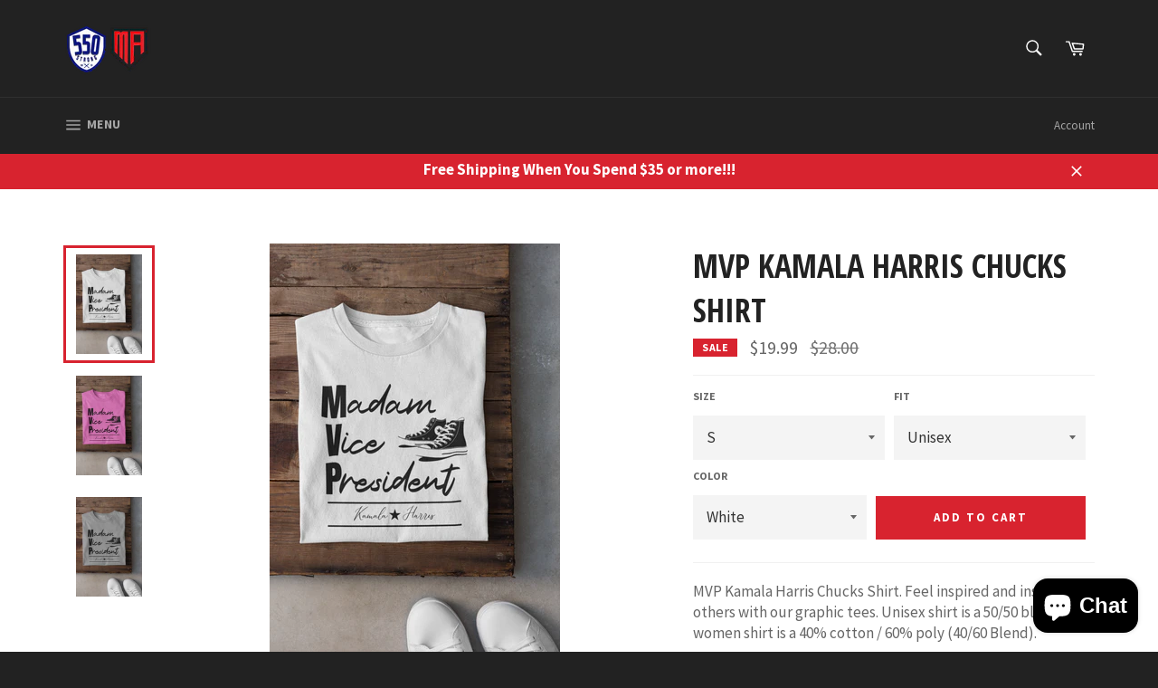

--- FILE ---
content_type: text/html; charset=utf-8
request_url: https://www.550strong.com/products/mvp-kamala-harris-chucks-shirt
body_size: 45510
content:
<!doctype html>
<!--[if IE 9]> <html class="ie9 no-js" lang="en"> <![endif]-->
<!--[if (gt IE 9)|!(IE)]><!--> <html class="no-js" lang="en"> <!--<![endif]-->
<head>
<meta name="google-site-verification" content="bS5TbB9L0b0BNus5n8GKU8JANsHmsjbTvR6hIj6zUTg" /><!--Content in content_for_header -->
<!--LayoutHub-Embed--><link rel="stylesheet" type="text/css" href="data:text/css;base64," media="all">
<!--LH--><!--/LayoutHub-Embed--><meta name="facebook-domain-verification" content="zjosgtcu3ew65qr473i4kwqnu1tq01" />
  <meta name="p:domain_verify" content="a4f4b29092cbd103d22e5e269a54801e"/>

  <meta charset="utf-8">
  

  <script data-desc="seo-breadcrumb-list" type="application/ld+json">
{
  "@context": "http://schema.org",
  "@type": "BreadcrumbList",
  "itemListElement": []
}
</script><script data-desc="seo-organization" type="application/ld+json">
  {
    "@context": "http://schema.org",
    "@type": "Organization",
    "@id": "https://www.550strong.com#organization",
    "name": "550strong LLC",
    "url": "https://www.550strong.com","logo": {
        "type": "ImageObject",
        "url": "https://www.550strong.com/cdn/shop/t/12/assets/pluginseo_structuredDataLogo_small.png?v=182473692750816280881704384676"
      },
      "image": "https://www.550strong.com/cdn/shop/t/12/assets/pluginseo_structuredDataLogo_small.png?v=182473692750816280881704384676","sameAs": []
  }
</script><script data-desc="seo-website" type="application/ld+json">
  {
    "@context": "http://schema.org",
    "@type": "WebSite",
    "name": "550strong LLC",
    "url": "https://www.550strong.com",
    "potentialAction": {
      "@type": "SearchAction",
      "target": "https://www.550strong.com/search?q={search_term_string}",
      "query-input": "required name=search_term_string"
    }
  }
</script><meta name="pluginseo" content="Plug in SEO Plus" data-ptf="s" data-mdf="s" />

  <meta http-equiv="X-UA-Compatible" content="IE=edge,chrome=1">
  <meta name="viewport" content="width=device-width,initial-scale=1">
  <meta name="theme-color" content="#222222">

  
    <link rel="shortcut icon" href="//www.550strong.com/cdn/shop/files/550strong_Logo_v2_32x32.png?v=1745101459" type="image/png">
  

  <link rel="canonical" href="https://www.550strong.com/products/mvp-kamala-harris-chucks-shirt">


  <!-- /snippets/social-meta-tags.liquid --><meta property="og:site_name" content="550strong LLC">
<meta property="og:url" content="https://www.550strong.com/products/mvp-kamala-harris-chucks-shirt">
<meta property="og:title" content="MVP Kamala Harris Chucks Shirt">
<meta property="og:type" content="product">
<meta property="og:description" content="MVP Kamala Harris Chucks Shirt. Feel inspired and inspire others with our graphic tees. Unisex shirt is a 50/50 blend and women shirt is a 40% cotton / 60% poly (40/60 Blend). ***Women Fit t-shirts run small.*** Recommend going up one size SHIRT TYPES ----------------------------------------------------------------------------------- A) Standard Shirts - are unisex. For women, that means it runs big. B) Women Shirts - are fitted and available on the dropdown menu or by request. HOW TO ORDER ---------------------------------------------------------------------------------------- 1) Select &quot;Size&quot; from drop-down 2) Select &quot;Type&quot; from drop-down 3) ***If you would like a custom color please add notation in the comment section at checkout SHIPPING POLICIES ----------------------------------------------------------------------------------- A) Processing time - The time I need to prepare an order for shipping varies. B) Estimated shipping times are 3-5 business days. I&#39;ll do my best to meet these shipping estimates but cannot guarantee them. Actual delivery time will depend on the shipping method you choose. Overall Avg. time to receive your items is between 5 - 7 business days. ------------------------------------------------------- Inspired by clients who are : 2020 Kamala Voters Melanin Queen Beautiful Educated women Black woman Returns and Exchanges *****Please review the size chart carefully before placing the order. ***** *****No refunds or exchanges will be issued due to incorrect sizes. ***** *****No returns will be allowed due to COVID-19. ***** ⏱ Turnaround Time: Each item is made to order with care and attention to detail. Please allow 3-5 business days for production before shipping. 🚚 Shipping: Standard shipping typically takes 3-5 business days (U.S. orders). ⚡ Need it sooner? Contact us before ordering to inquire about rush processing options. 🎁 Holiday Notice: During peak seasons and holidays, production and shipping times may be longer. We appreciate your patience and support!"><meta property="og:price:amount" content="19.99">
  <meta property="og:price:currency" content="USD"><meta property="og:image" content="http://www.550strong.com/cdn/shop/files/MVP_Kamala_Harris_00010_1024x1024.png?v=1719240345"><meta property="og:image" content="http://www.550strong.com/cdn/shop/files/MVP_Kamala_Harris_00005_1024x1024.png?v=1719240345"><meta property="og:image" content="http://www.550strong.com/cdn/shop/files/MVP_Kamala_Harris_00009_1024x1024.png?v=1719240345">
<meta property="og:image:secure_url" content="https://www.550strong.com/cdn/shop/files/MVP_Kamala_Harris_00010_1024x1024.png?v=1719240345"><meta property="og:image:secure_url" content="https://www.550strong.com/cdn/shop/files/MVP_Kamala_Harris_00005_1024x1024.png?v=1719240345"><meta property="og:image:secure_url" content="https://www.550strong.com/cdn/shop/files/MVP_Kamala_Harris_00009_1024x1024.png?v=1719240345">

<meta name="twitter:site" content="@550strong">
<meta name="twitter:card" content="summary_large_image">
<meta name="twitter:title" content="MVP Kamala Harris Chucks Shirt">
<meta name="twitter:description" content="MVP Kamala Harris Chucks Shirt. Feel inspired and inspire others with our graphic tees. Unisex shirt is a 50/50 blend and women shirt is a 40% cotton / 60% poly (40/60 Blend). ***Women Fit t-shirts run small.*** Recommend going up one size SHIRT TYPES ----------------------------------------------------------------------------------- A) Standard Shirts - are unisex. For women, that means it runs big. B) Women Shirts - are fitted and available on the dropdown menu or by request. HOW TO ORDER ---------------------------------------------------------------------------------------- 1) Select &quot;Size&quot; from drop-down 2) Select &quot;Type&quot; from drop-down 3) ***If you would like a custom color please add notation in the comment section at checkout SHIPPING POLICIES ----------------------------------------------------------------------------------- A) Processing time - The time I need to prepare an order for shipping varies. B) Estimated shipping times are 3-5 business days. I&#39;ll do my best to meet these shipping estimates but cannot guarantee them. Actual delivery time will depend on the shipping method you choose. Overall Avg. time to receive your items is between 5 - 7 business days. ------------------------------------------------------- Inspired by clients who are : 2020 Kamala Voters Melanin Queen Beautiful Educated women Black woman Returns and Exchanges *****Please review the size chart carefully before placing the order. ***** *****No refunds or exchanges will be issued due to incorrect sizes. ***** *****No returns will be allowed due to COVID-19. ***** ⏱ Turnaround Time: Each item is made to order with care and attention to detail. Please allow 3-5 business days for production before shipping. 🚚 Shipping: Standard shipping typically takes 3-5 business days (U.S. orders). ⚡ Need it sooner? Contact us before ordering to inquire about rush processing options. 🎁 Holiday Notice: During peak seasons and holidays, production and shipping times may be longer. We appreciate your patience and support!">


  <script>
    document.documentElement.className = document.documentElement.className.replace('no-js', 'js');
  </script>

  <link href="//www.550strong.com/cdn/shop/t/12/assets/theme.scss.css?v=83558169272709365001701115178" rel="stylesheet" type="text/css" media="all" />
  
  
  
  <link href="//fonts.googleapis.com/css?family=Source+Sans+Pro:400,700" rel="stylesheet" type="text/css" media="all" />


  
    
    
    <link href="//fonts.googleapis.com/css?family=Open+Sans+Condensed:400,700" rel="stylesheet" type="text/css" media="all" />
  



  <script>
    window.theme = window.theme || {};

    theme.strings = {
      stockAvailable: "1 available",
      addToCart: "Add to Cart",
      soldOut: "Sold Out",
      unavailable: "Unavailable",
      noStockAvailable: "The item could not be added to your cart because there are not enough in stock.",
      willNotShipUntil: "Will not ship until [date]",
      willBeInStockAfter: "Will be in stock after [date]",
      totalCartDiscount: "You're saving [savings]"
    };
  </script>

  <!--[if (gt IE 9)|!(IE)]><!--><script src="//www.550strong.com/cdn/shop/t/12/assets/lazysizes.min.js?v=37531750901115495291502026348" async="async"></script><!--<![endif]-->
  <!--[if lte IE 9]><script src="//www.550strong.com/cdn/shop/t/12/assets/lazysizes.min.js?v=37531750901115495291502026348"></script><![endif]-->

  

  <!--[if (gt IE 9)|!(IE)]><!--><script src="//www.550strong.com/cdn/shop/t/12/assets/vendor.js?v=106113801271224781871502026348" defer="defer"></script><!--<![endif]-->
  <!--[if lt IE 9]><script src="//www.550strong.com/cdn/shop/t/12/assets/vendor.js?v=106113801271224781871502026348"></script><![endif]-->

  
    <script>
      window.theme = window.theme || {};
      theme.moneyFormat = "${{amount}}";
    </script>
  

  <!--[if (gt IE 9)|!(IE)]><!--><script src="//www.550strong.com/cdn/shop/t/12/assets/theme.js?v=33018633053320918931502026348" defer="defer"></script><!--<![endif]-->
  <!--[if lte IE 9]><script src="//www.550strong.com/cdn/shop/t/12/assets/theme.js?v=33018633053320918931502026348"></script><![endif]-->

  <script>window.performance && window.performance.mark && window.performance.mark('shopify.content_for_header.start');</script><meta name="google-site-verification" content="bS5TbB9L0b0BNus5n8GKU8JANsHmsjbTvR6hIj6zUTg">
<meta name="google-site-verification" content="bS5TbB9L0b0BNus5n8GKU8JANsHmsjbTvR6hIj6zUTg">
<meta id="shopify-digital-wallet" name="shopify-digital-wallet" content="/13545739/digital_wallets/dialog">
<meta name="shopify-checkout-api-token" content="742da97fea8b3bc268d7ba8b977b070d">
<meta id="in-context-paypal-metadata" data-shop-id="13545739" data-venmo-supported="false" data-environment="production" data-locale="en_US" data-paypal-v4="true" data-currency="USD">
<link rel="alternate" type="application/json+oembed" href="https://www.550strong.com/products/mvp-kamala-harris-chucks-shirt.oembed">
<script async="async" src="/checkouts/internal/preloads.js?locale=en-US"></script>
<link rel="preconnect" href="https://shop.app" crossorigin="anonymous">
<script async="async" src="https://shop.app/checkouts/internal/preloads.js?locale=en-US&shop_id=13545739" crossorigin="anonymous"></script>
<script id="apple-pay-shop-capabilities" type="application/json">{"shopId":13545739,"countryCode":"US","currencyCode":"USD","merchantCapabilities":["supports3DS"],"merchantId":"gid:\/\/shopify\/Shop\/13545739","merchantName":"550strong LLC","requiredBillingContactFields":["postalAddress","email"],"requiredShippingContactFields":["postalAddress","email"],"shippingType":"shipping","supportedNetworks":["visa","masterCard","amex","discover","elo","jcb"],"total":{"type":"pending","label":"550strong LLC","amount":"1.00"},"shopifyPaymentsEnabled":true,"supportsSubscriptions":true}</script>
<script id="shopify-features" type="application/json">{"accessToken":"742da97fea8b3bc268d7ba8b977b070d","betas":["rich-media-storefront-analytics"],"domain":"www.550strong.com","predictiveSearch":true,"shopId":13545739,"locale":"en"}</script>
<script>var Shopify = Shopify || {};
Shopify.shop = "550strong.myshopify.com";
Shopify.locale = "en";
Shopify.currency = {"active":"USD","rate":"1.0"};
Shopify.country = "US";
Shopify.theme = {"name":"Venture","id":173723395,"schema_name":"Venture","schema_version":"2.2.2","theme_store_id":775,"role":"main"};
Shopify.theme.handle = "null";
Shopify.theme.style = {"id":null,"handle":null};
Shopify.cdnHost = "www.550strong.com/cdn";
Shopify.routes = Shopify.routes || {};
Shopify.routes.root = "/";</script>
<script type="module">!function(o){(o.Shopify=o.Shopify||{}).modules=!0}(window);</script>
<script>!function(o){function n(){var o=[];function n(){o.push(Array.prototype.slice.apply(arguments))}return n.q=o,n}var t=o.Shopify=o.Shopify||{};t.loadFeatures=n(),t.autoloadFeatures=n()}(window);</script>
<script>
  window.ShopifyPay = window.ShopifyPay || {};
  window.ShopifyPay.apiHost = "shop.app\/pay";
  window.ShopifyPay.redirectState = null;
</script>
<script id="shop-js-analytics" type="application/json">{"pageType":"product"}</script>
<script defer="defer" async type="module" src="//www.550strong.com/cdn/shopifycloud/shop-js/modules/v2/client.init-shop-cart-sync_C5BV16lS.en.esm.js"></script>
<script defer="defer" async type="module" src="//www.550strong.com/cdn/shopifycloud/shop-js/modules/v2/chunk.common_CygWptCX.esm.js"></script>
<script type="module">
  await import("//www.550strong.com/cdn/shopifycloud/shop-js/modules/v2/client.init-shop-cart-sync_C5BV16lS.en.esm.js");
await import("//www.550strong.com/cdn/shopifycloud/shop-js/modules/v2/chunk.common_CygWptCX.esm.js");

  window.Shopify.SignInWithShop?.initShopCartSync?.({"fedCMEnabled":true,"windoidEnabled":true});

</script>
<script>
  window.Shopify = window.Shopify || {};
  if (!window.Shopify.featureAssets) window.Shopify.featureAssets = {};
  window.Shopify.featureAssets['shop-js'] = {"shop-cart-sync":["modules/v2/client.shop-cart-sync_ZFArdW7E.en.esm.js","modules/v2/chunk.common_CygWptCX.esm.js"],"init-fed-cm":["modules/v2/client.init-fed-cm_CmiC4vf6.en.esm.js","modules/v2/chunk.common_CygWptCX.esm.js"],"shop-button":["modules/v2/client.shop-button_tlx5R9nI.en.esm.js","modules/v2/chunk.common_CygWptCX.esm.js"],"shop-cash-offers":["modules/v2/client.shop-cash-offers_DOA2yAJr.en.esm.js","modules/v2/chunk.common_CygWptCX.esm.js","modules/v2/chunk.modal_D71HUcav.esm.js"],"init-windoid":["modules/v2/client.init-windoid_sURxWdc1.en.esm.js","modules/v2/chunk.common_CygWptCX.esm.js"],"shop-toast-manager":["modules/v2/client.shop-toast-manager_ClPi3nE9.en.esm.js","modules/v2/chunk.common_CygWptCX.esm.js"],"init-shop-email-lookup-coordinator":["modules/v2/client.init-shop-email-lookup-coordinator_B8hsDcYM.en.esm.js","modules/v2/chunk.common_CygWptCX.esm.js"],"init-shop-cart-sync":["modules/v2/client.init-shop-cart-sync_C5BV16lS.en.esm.js","modules/v2/chunk.common_CygWptCX.esm.js"],"avatar":["modules/v2/client.avatar_BTnouDA3.en.esm.js"],"pay-button":["modules/v2/client.pay-button_FdsNuTd3.en.esm.js","modules/v2/chunk.common_CygWptCX.esm.js"],"init-customer-accounts":["modules/v2/client.init-customer-accounts_DxDtT_ad.en.esm.js","modules/v2/client.shop-login-button_C5VAVYt1.en.esm.js","modules/v2/chunk.common_CygWptCX.esm.js","modules/v2/chunk.modal_D71HUcav.esm.js"],"init-shop-for-new-customer-accounts":["modules/v2/client.init-shop-for-new-customer-accounts_ChsxoAhi.en.esm.js","modules/v2/client.shop-login-button_C5VAVYt1.en.esm.js","modules/v2/chunk.common_CygWptCX.esm.js","modules/v2/chunk.modal_D71HUcav.esm.js"],"shop-login-button":["modules/v2/client.shop-login-button_C5VAVYt1.en.esm.js","modules/v2/chunk.common_CygWptCX.esm.js","modules/v2/chunk.modal_D71HUcav.esm.js"],"init-customer-accounts-sign-up":["modules/v2/client.init-customer-accounts-sign-up_CPSyQ0Tj.en.esm.js","modules/v2/client.shop-login-button_C5VAVYt1.en.esm.js","modules/v2/chunk.common_CygWptCX.esm.js","modules/v2/chunk.modal_D71HUcav.esm.js"],"shop-follow-button":["modules/v2/client.shop-follow-button_Cva4Ekp9.en.esm.js","modules/v2/chunk.common_CygWptCX.esm.js","modules/v2/chunk.modal_D71HUcav.esm.js"],"checkout-modal":["modules/v2/client.checkout-modal_BPM8l0SH.en.esm.js","modules/v2/chunk.common_CygWptCX.esm.js","modules/v2/chunk.modal_D71HUcav.esm.js"],"lead-capture":["modules/v2/client.lead-capture_Bi8yE_yS.en.esm.js","modules/v2/chunk.common_CygWptCX.esm.js","modules/v2/chunk.modal_D71HUcav.esm.js"],"shop-login":["modules/v2/client.shop-login_D6lNrXab.en.esm.js","modules/v2/chunk.common_CygWptCX.esm.js","modules/v2/chunk.modal_D71HUcav.esm.js"],"payment-terms":["modules/v2/client.payment-terms_CZxnsJam.en.esm.js","modules/v2/chunk.common_CygWptCX.esm.js","modules/v2/chunk.modal_D71HUcav.esm.js"]};
</script>
<script>(function() {
  var isLoaded = false;
  function asyncLoad() {
    if (isLoaded) return;
    isLoaded = true;
    var urls = ["\/\/cdn.ywxi.net\/js\/partner-shopify.js?shop=550strong.myshopify.com","https:\/\/app.layouthub.com\/shopify\/layouthub.js?shop=550strong.myshopify.com","\/\/shopify.privy.com\/widget.js?shop=550strong.myshopify.com","\/\/cdn.shopify.com\/proxy\/c94abfc3933855bbbc060162d0722d85ff77eddc46119a609a4b146355972eb5\/api.goaffpro.com\/loader.js?shop=550strong.myshopify.com\u0026sp-cache-control=cHVibGljLCBtYXgtYWdlPTkwMA"];
    for (var i = 0; i < urls.length; i++) {
      var s = document.createElement('script');
      s.type = 'text/javascript';
      s.async = true;
      s.src = urls[i];
      var x = document.getElementsByTagName('script')[0];
      x.parentNode.insertBefore(s, x);
    }
  };
  if(window.attachEvent) {
    window.attachEvent('onload', asyncLoad);
  } else {
    window.addEventListener('load', asyncLoad, false);
  }
})();</script>
<script id="__st">var __st={"a":13545739,"offset":-18000,"reqid":"d14482bd-506b-475d-a9cb-8b2d303e61c7-1768632008","pageurl":"www.550strong.com\/products\/mvp-kamala-harris-chucks-shirt","u":"3d34fda5d9b6","p":"product","rtyp":"product","rid":9657387385133};</script>
<script>window.ShopifyPaypalV4VisibilityTracking = true;</script>
<script id="captcha-bootstrap">!function(){'use strict';const t='contact',e='account',n='new_comment',o=[[t,t],['blogs',n],['comments',n],[t,'customer']],c=[[e,'customer_login'],[e,'guest_login'],[e,'recover_customer_password'],[e,'create_customer']],r=t=>t.map((([t,e])=>`form[action*='/${t}']:not([data-nocaptcha='true']) input[name='form_type'][value='${e}']`)).join(','),a=t=>()=>t?[...document.querySelectorAll(t)].map((t=>t.form)):[];function s(){const t=[...o],e=r(t);return a(e)}const i='password',u='form_key',d=['recaptcha-v3-token','g-recaptcha-response','h-captcha-response',i],f=()=>{try{return window.sessionStorage}catch{return}},m='__shopify_v',_=t=>t.elements[u];function p(t,e,n=!1){try{const o=window.sessionStorage,c=JSON.parse(o.getItem(e)),{data:r}=function(t){const{data:e,action:n}=t;return t[m]||n?{data:e,action:n}:{data:t,action:n}}(c);for(const[e,n]of Object.entries(r))t.elements[e]&&(t.elements[e].value=n);n&&o.removeItem(e)}catch(o){console.error('form repopulation failed',{error:o})}}const l='form_type',E='cptcha';function T(t){t.dataset[E]=!0}const w=window,h=w.document,L='Shopify',v='ce_forms',y='captcha';let A=!1;((t,e)=>{const n=(g='f06e6c50-85a8-45c8-87d0-21a2b65856fe',I='https://cdn.shopify.com/shopifycloud/storefront-forms-hcaptcha/ce_storefront_forms_captcha_hcaptcha.v1.5.2.iife.js',D={infoText:'Protected by hCaptcha',privacyText:'Privacy',termsText:'Terms'},(t,e,n)=>{const o=w[L][v],c=o.bindForm;if(c)return c(t,g,e,D).then(n);var r;o.q.push([[t,g,e,D],n]),r=I,A||(h.body.append(Object.assign(h.createElement('script'),{id:'captcha-provider',async:!0,src:r})),A=!0)});var g,I,D;w[L]=w[L]||{},w[L][v]=w[L][v]||{},w[L][v].q=[],w[L][y]=w[L][y]||{},w[L][y].protect=function(t,e){n(t,void 0,e),T(t)},Object.freeze(w[L][y]),function(t,e,n,w,h,L){const[v,y,A,g]=function(t,e,n){const i=e?o:[],u=t?c:[],d=[...i,...u],f=r(d),m=r(i),_=r(d.filter((([t,e])=>n.includes(e))));return[a(f),a(m),a(_),s()]}(w,h,L),I=t=>{const e=t.target;return e instanceof HTMLFormElement?e:e&&e.form},D=t=>v().includes(t);t.addEventListener('submit',(t=>{const e=I(t);if(!e)return;const n=D(e)&&!e.dataset.hcaptchaBound&&!e.dataset.recaptchaBound,o=_(e),c=g().includes(e)&&(!o||!o.value);(n||c)&&t.preventDefault(),c&&!n&&(function(t){try{if(!f())return;!function(t){const e=f();if(!e)return;const n=_(t);if(!n)return;const o=n.value;o&&e.removeItem(o)}(t);const e=Array.from(Array(32),(()=>Math.random().toString(36)[2])).join('');!function(t,e){_(t)||t.append(Object.assign(document.createElement('input'),{type:'hidden',name:u})),t.elements[u].value=e}(t,e),function(t,e){const n=f();if(!n)return;const o=[...t.querySelectorAll(`input[type='${i}']`)].map((({name:t})=>t)),c=[...d,...o],r={};for(const[a,s]of new FormData(t).entries())c.includes(a)||(r[a]=s);n.setItem(e,JSON.stringify({[m]:1,action:t.action,data:r}))}(t,e)}catch(e){console.error('failed to persist form',e)}}(e),e.submit())}));const S=(t,e)=>{t&&!t.dataset[E]&&(n(t,e.some((e=>e===t))),T(t))};for(const o of['focusin','change'])t.addEventListener(o,(t=>{const e=I(t);D(e)&&S(e,y())}));const B=e.get('form_key'),M=e.get(l),P=B&&M;t.addEventListener('DOMContentLoaded',(()=>{const t=y();if(P)for(const e of t)e.elements[l].value===M&&p(e,B);[...new Set([...A(),...v().filter((t=>'true'===t.dataset.shopifyCaptcha))])].forEach((e=>S(e,t)))}))}(h,new URLSearchParams(w.location.search),n,t,e,['guest_login'])})(!0,!0)}();</script>
<script integrity="sha256-4kQ18oKyAcykRKYeNunJcIwy7WH5gtpwJnB7kiuLZ1E=" data-source-attribution="shopify.loadfeatures" defer="defer" src="//www.550strong.com/cdn/shopifycloud/storefront/assets/storefront/load_feature-a0a9edcb.js" crossorigin="anonymous"></script>
<script crossorigin="anonymous" defer="defer" src="//www.550strong.com/cdn/shopifycloud/storefront/assets/shopify_pay/storefront-65b4c6d7.js?v=20250812"></script>
<script data-source-attribution="shopify.dynamic_checkout.dynamic.init">var Shopify=Shopify||{};Shopify.PaymentButton=Shopify.PaymentButton||{isStorefrontPortableWallets:!0,init:function(){window.Shopify.PaymentButton.init=function(){};var t=document.createElement("script");t.src="https://www.550strong.com/cdn/shopifycloud/portable-wallets/latest/portable-wallets.en.js",t.type="module",document.head.appendChild(t)}};
</script>
<script data-source-attribution="shopify.dynamic_checkout.buyer_consent">
  function portableWalletsHideBuyerConsent(e){var t=document.getElementById("shopify-buyer-consent"),n=document.getElementById("shopify-subscription-policy-button");t&&n&&(t.classList.add("hidden"),t.setAttribute("aria-hidden","true"),n.removeEventListener("click",e))}function portableWalletsShowBuyerConsent(e){var t=document.getElementById("shopify-buyer-consent"),n=document.getElementById("shopify-subscription-policy-button");t&&n&&(t.classList.remove("hidden"),t.removeAttribute("aria-hidden"),n.addEventListener("click",e))}window.Shopify?.PaymentButton&&(window.Shopify.PaymentButton.hideBuyerConsent=portableWalletsHideBuyerConsent,window.Shopify.PaymentButton.showBuyerConsent=portableWalletsShowBuyerConsent);
</script>
<script data-source-attribution="shopify.dynamic_checkout.cart.bootstrap">document.addEventListener("DOMContentLoaded",(function(){function t(){return document.querySelector("shopify-accelerated-checkout-cart, shopify-accelerated-checkout")}if(t())Shopify.PaymentButton.init();else{new MutationObserver((function(e,n){t()&&(Shopify.PaymentButton.init(),n.disconnect())})).observe(document.body,{childList:!0,subtree:!0})}}));
</script>
<link id="shopify-accelerated-checkout-styles" rel="stylesheet" media="screen" href="https://www.550strong.com/cdn/shopifycloud/portable-wallets/latest/accelerated-checkout-backwards-compat.css" crossorigin="anonymous">
<style id="shopify-accelerated-checkout-cart">
        #shopify-buyer-consent {
  margin-top: 1em;
  display: inline-block;
  width: 100%;
}

#shopify-buyer-consent.hidden {
  display: none;
}

#shopify-subscription-policy-button {
  background: none;
  border: none;
  padding: 0;
  text-decoration: underline;
  font-size: inherit;
  cursor: pointer;
}

#shopify-subscription-policy-button::before {
  box-shadow: none;
}

      </style>

<script>window.performance && window.performance.mark && window.performance.mark('shopify.content_for_header.end');</script>
<!-- BEGIN app block: shopify://apps/reputon-etsy-reviews/blocks/product-rating-snippet-embed/8df530b9-db50-44f9-a43b-c93c6bac56a9 -->


<!-- END app block --><!-- BEGIN app block: shopify://apps/judge-me-reviews/blocks/judgeme_core/61ccd3b1-a9f2-4160-9fe9-4fec8413e5d8 --><!-- Start of Judge.me Core -->






<link rel="dns-prefetch" href="https://cdnwidget.judge.me">
<link rel="dns-prefetch" href="https://cdn.judge.me">
<link rel="dns-prefetch" href="https://cdn1.judge.me">
<link rel="dns-prefetch" href="https://api.judge.me">

<script data-cfasync='false' class='jdgm-settings-script'>window.jdgmSettings={"pagination":5,"disable_web_reviews":false,"badge_no_review_text":"No reviews","badge_n_reviews_text":"{{ n }} review/reviews","hide_badge_preview_if_no_reviews":true,"badge_hide_text":false,"enforce_center_preview_badge":false,"widget_title":"Customer Reviews","widget_open_form_text":"Write a review","widget_close_form_text":"Cancel review","widget_refresh_page_text":"Refresh page","widget_summary_text":"Based on {{ number_of_reviews }} review/reviews","widget_no_review_text":"Be the first to write a review","widget_name_field_text":"Display name","widget_verified_name_field_text":"Verified Name (public)","widget_name_placeholder_text":"Display name","widget_required_field_error_text":"This field is required.","widget_email_field_text":"Email address","widget_verified_email_field_text":"Verified Email (private, can not be edited)","widget_email_placeholder_text":"Your email address","widget_email_field_error_text":"Please enter a valid email address.","widget_rating_field_text":"Rating","widget_review_title_field_text":"Review Title","widget_review_title_placeholder_text":"Give your review a title","widget_review_body_field_text":"Review content","widget_review_body_placeholder_text":"Start writing here...","widget_pictures_field_text":"Picture/Video (optional)","widget_submit_review_text":"Submit Review","widget_submit_verified_review_text":"Submit Verified Review","widget_submit_success_msg_with_auto_publish":"Thank you! Please refresh the page in a few moments to see your review. You can remove or edit your review by logging into \u003ca href='https://judge.me/login' target='_blank' rel='nofollow noopener'\u003eJudge.me\u003c/a\u003e","widget_submit_success_msg_no_auto_publish":"Thank you! Your review will be published as soon as it is approved by the shop admin. You can remove or edit your review by logging into \u003ca href='https://judge.me/login' target='_blank' rel='nofollow noopener'\u003eJudge.me\u003c/a\u003e","widget_show_default_reviews_out_of_total_text":"Showing {{ n_reviews_shown }} out of {{ n_reviews }} reviews.","widget_show_all_link_text":"Show all","widget_show_less_link_text":"Show less","widget_author_said_text":"{{ reviewer_name }} said:","widget_days_text":"{{ n }} days ago","widget_weeks_text":"{{ n }} week/weeks ago","widget_months_text":"{{ n }} month/months ago","widget_years_text":"{{ n }} year/years ago","widget_yesterday_text":"Yesterday","widget_today_text":"Today","widget_replied_text":"\u003e\u003e {{ shop_name }} replied:","widget_read_more_text":"Read more","widget_reviewer_name_as_initial":"","widget_rating_filter_color":"#fbcd0a","widget_rating_filter_see_all_text":"See all reviews","widget_sorting_most_recent_text":"Most Recent","widget_sorting_highest_rating_text":"Highest Rating","widget_sorting_lowest_rating_text":"Lowest Rating","widget_sorting_with_pictures_text":"Only Pictures","widget_sorting_most_helpful_text":"Most Helpful","widget_open_question_form_text":"Ask a question","widget_reviews_subtab_text":"Reviews","widget_questions_subtab_text":"Questions","widget_question_label_text":"Question","widget_answer_label_text":"Answer","widget_question_placeholder_text":"Write your question here","widget_submit_question_text":"Submit Question","widget_question_submit_success_text":"Thank you for your question! We will notify you once it gets answered.","verified_badge_text":"Verified","verified_badge_bg_color":"","verified_badge_text_color":"","verified_badge_placement":"left-of-reviewer-name","widget_review_max_height":"","widget_hide_border":false,"widget_social_share":false,"widget_thumb":false,"widget_review_location_show":false,"widget_location_format":"","all_reviews_include_out_of_store_products":true,"all_reviews_out_of_store_text":"(out of store)","all_reviews_pagination":100,"all_reviews_product_name_prefix_text":"about","enable_review_pictures":true,"enable_question_anwser":false,"widget_theme":"default","review_date_format":"mm/dd/yyyy","default_sort_method":"most-recent","widget_product_reviews_subtab_text":"Product Reviews","widget_shop_reviews_subtab_text":"Shop Reviews","widget_other_products_reviews_text":"Reviews for other products","widget_store_reviews_subtab_text":"Store reviews","widget_no_store_reviews_text":"This store hasn't received any reviews yet","widget_web_restriction_product_reviews_text":"This product hasn't received any reviews yet","widget_no_items_text":"No items found","widget_show_more_text":"Show more","widget_write_a_store_review_text":"Write a Store Review","widget_other_languages_heading":"Reviews in Other Languages","widget_translate_review_text":"Translate review to {{ language }}","widget_translating_review_text":"Translating...","widget_show_original_translation_text":"Show original ({{ language }})","widget_translate_review_failed_text":"Review couldn't be translated.","widget_translate_review_retry_text":"Retry","widget_translate_review_try_again_later_text":"Try again later","show_product_url_for_grouped_product":false,"widget_sorting_pictures_first_text":"Pictures First","show_pictures_on_all_rev_page_mobile":false,"show_pictures_on_all_rev_page_desktop":false,"floating_tab_hide_mobile_install_preference":false,"floating_tab_button_name":"★ Reviews","floating_tab_title":"Let customers speak for us","floating_tab_button_color":"","floating_tab_button_background_color":"","floating_tab_url":"","floating_tab_url_enabled":false,"floating_tab_tab_style":"text","all_reviews_text_badge_text":"Customers rate us {{ shop.metafields.judgeme.all_reviews_rating | round: 1 }}/5 based on {{ shop.metafields.judgeme.all_reviews_count }} reviews.","all_reviews_text_badge_text_branded_style":"{{ shop.metafields.judgeme.all_reviews_rating | round: 1 }} out of 5 stars based on {{ shop.metafields.judgeme.all_reviews_count }} reviews","is_all_reviews_text_badge_a_link":false,"show_stars_for_all_reviews_text_badge":false,"all_reviews_text_badge_url":"","all_reviews_text_style":"branded","all_reviews_text_color_style":"judgeme_brand_color","all_reviews_text_color":"#108474","all_reviews_text_show_jm_brand":true,"featured_carousel_show_header":true,"featured_carousel_title":"Let customers speak for us","testimonials_carousel_title":"Customers are saying","videos_carousel_title":"Real customer stories","cards_carousel_title":"Customers are saying","featured_carousel_count_text":"from {{ n }} reviews","featured_carousel_add_link_to_all_reviews_page":false,"featured_carousel_url":"","featured_carousel_show_images":true,"featured_carousel_autoslide_interval":5,"featured_carousel_arrows_on_the_sides":false,"featured_carousel_height":250,"featured_carousel_width":80,"featured_carousel_image_size":0,"featured_carousel_image_height":250,"featured_carousel_arrow_color":"#eeeeee","verified_count_badge_style":"branded","verified_count_badge_orientation":"horizontal","verified_count_badge_color_style":"judgeme_brand_color","verified_count_badge_color":"#108474","is_verified_count_badge_a_link":false,"verified_count_badge_url":"","verified_count_badge_show_jm_brand":true,"widget_rating_preset_default":5,"widget_first_sub_tab":"product-reviews","widget_show_histogram":true,"widget_histogram_use_custom_color":false,"widget_pagination_use_custom_color":false,"widget_star_use_custom_color":false,"widget_verified_badge_use_custom_color":false,"widget_write_review_use_custom_color":false,"picture_reminder_submit_button":"Upload Pictures","enable_review_videos":false,"mute_video_by_default":false,"widget_sorting_videos_first_text":"Videos First","widget_review_pending_text":"Pending","featured_carousel_items_for_large_screen":3,"social_share_options_order":"Facebook,Twitter","remove_microdata_snippet":false,"disable_json_ld":false,"enable_json_ld_products":false,"preview_badge_show_question_text":false,"preview_badge_no_question_text":"No questions","preview_badge_n_question_text":"{{ number_of_questions }} question/questions","qa_badge_show_icon":false,"qa_badge_position":"same-row","remove_judgeme_branding":false,"widget_add_search_bar":false,"widget_search_bar_placeholder":"Search","widget_sorting_verified_only_text":"Verified only","featured_carousel_theme":"default","featured_carousel_show_rating":true,"featured_carousel_show_title":true,"featured_carousel_show_body":true,"featured_carousel_show_date":false,"featured_carousel_show_reviewer":true,"featured_carousel_show_product":false,"featured_carousel_header_background_color":"#108474","featured_carousel_header_text_color":"#ffffff","featured_carousel_name_product_separator":"reviewed","featured_carousel_full_star_background":"#108474","featured_carousel_empty_star_background":"#dadada","featured_carousel_vertical_theme_background":"#f9fafb","featured_carousel_verified_badge_enable":true,"featured_carousel_verified_badge_color":"#108474","featured_carousel_border_style":"round","featured_carousel_review_line_length_limit":3,"featured_carousel_more_reviews_button_text":"Read more reviews","featured_carousel_view_product_button_text":"View product","all_reviews_page_load_reviews_on":"scroll","all_reviews_page_load_more_text":"Load More Reviews","disable_fb_tab_reviews":false,"enable_ajax_cdn_cache":false,"widget_advanced_speed_features":5,"widget_public_name_text":"displayed publicly like","default_reviewer_name":"John Smith","default_reviewer_name_has_non_latin":true,"widget_reviewer_anonymous":"Anonymous","medals_widget_title":"Judge.me Review Medals","medals_widget_background_color":"#f9fafb","medals_widget_position":"footer_all_pages","medals_widget_border_color":"#f9fafb","medals_widget_verified_text_position":"left","medals_widget_use_monochromatic_version":false,"medals_widget_elements_color":"#108474","show_reviewer_avatar":true,"widget_invalid_yt_video_url_error_text":"Not a YouTube video URL","widget_max_length_field_error_text":"Please enter no more than {0} characters.","widget_show_country_flag":false,"widget_show_collected_via_shop_app":true,"widget_verified_by_shop_badge_style":"light","widget_verified_by_shop_text":"Verified by Shop","widget_show_photo_gallery":false,"widget_load_with_code_splitting":true,"widget_ugc_install_preference":false,"widget_ugc_title":"Made by us, Shared by you","widget_ugc_subtitle":"Tag us to see your picture featured in our page","widget_ugc_arrows_color":"#ffffff","widget_ugc_primary_button_text":"Buy Now","widget_ugc_primary_button_background_color":"#108474","widget_ugc_primary_button_text_color":"#ffffff","widget_ugc_primary_button_border_width":"0","widget_ugc_primary_button_border_style":"none","widget_ugc_primary_button_border_color":"#108474","widget_ugc_primary_button_border_radius":"25","widget_ugc_secondary_button_text":"Load More","widget_ugc_secondary_button_background_color":"#ffffff","widget_ugc_secondary_button_text_color":"#108474","widget_ugc_secondary_button_border_width":"2","widget_ugc_secondary_button_border_style":"solid","widget_ugc_secondary_button_border_color":"#108474","widget_ugc_secondary_button_border_radius":"25","widget_ugc_reviews_button_text":"View Reviews","widget_ugc_reviews_button_background_color":"#ffffff","widget_ugc_reviews_button_text_color":"#108474","widget_ugc_reviews_button_border_width":"2","widget_ugc_reviews_button_border_style":"solid","widget_ugc_reviews_button_border_color":"#108474","widget_ugc_reviews_button_border_radius":"25","widget_ugc_reviews_button_link_to":"judgeme-reviews-page","widget_ugc_show_post_date":true,"widget_ugc_max_width":"800","widget_rating_metafield_value_type":true,"widget_primary_color":"#108474","widget_enable_secondary_color":false,"widget_secondary_color":"#edf5f5","widget_summary_average_rating_text":"{{ average_rating }} out of 5","widget_media_grid_title":"Customer photos \u0026 videos","widget_media_grid_see_more_text":"See more","widget_round_style":false,"widget_show_product_medals":true,"widget_verified_by_judgeme_text":"Verified by Judge.me","widget_show_store_medals":true,"widget_verified_by_judgeme_text_in_store_medals":"Verified by Judge.me","widget_media_field_exceed_quantity_message":"Sorry, we can only accept {{ max_media }} for one review.","widget_media_field_exceed_limit_message":"{{ file_name }} is too large, please select a {{ media_type }} less than {{ size_limit }}MB.","widget_review_submitted_text":"Review Submitted!","widget_question_submitted_text":"Question Submitted!","widget_close_form_text_question":"Cancel","widget_write_your_answer_here_text":"Write your answer here","widget_enabled_branded_link":true,"widget_show_collected_by_judgeme":true,"widget_reviewer_name_color":"","widget_write_review_text_color":"","widget_write_review_bg_color":"","widget_collected_by_judgeme_text":"collected by Judge.me","widget_pagination_type":"standard","widget_load_more_text":"Load More","widget_load_more_color":"#108474","widget_full_review_text":"Full Review","widget_read_more_reviews_text":"Read More Reviews","widget_read_questions_text":"Read Questions","widget_questions_and_answers_text":"Questions \u0026 Answers","widget_verified_by_text":"Verified by","widget_verified_text":"Verified","widget_number_of_reviews_text":"{{ number_of_reviews }} reviews","widget_back_button_text":"Back","widget_next_button_text":"Next","widget_custom_forms_filter_button":"Filters","custom_forms_style":"horizontal","widget_show_review_information":false,"how_reviews_are_collected":"How reviews are collected?","widget_show_review_keywords":false,"widget_gdpr_statement":"How we use your data: We'll only contact you about the review you left, and only if necessary. By submitting your review, you agree to Judge.me's \u003ca href='https://judge.me/terms' target='_blank' rel='nofollow noopener'\u003eterms\u003c/a\u003e, \u003ca href='https://judge.me/privacy' target='_blank' rel='nofollow noopener'\u003eprivacy\u003c/a\u003e and \u003ca href='https://judge.me/content-policy' target='_blank' rel='nofollow noopener'\u003econtent\u003c/a\u003e policies.","widget_multilingual_sorting_enabled":false,"widget_translate_review_content_enabled":false,"widget_translate_review_content_method":"manual","popup_widget_review_selection":"automatically_with_pictures","popup_widget_round_border_style":true,"popup_widget_show_title":true,"popup_widget_show_body":true,"popup_widget_show_reviewer":false,"popup_widget_show_product":true,"popup_widget_show_pictures":true,"popup_widget_use_review_picture":true,"popup_widget_show_on_home_page":true,"popup_widget_show_on_product_page":true,"popup_widget_show_on_collection_page":true,"popup_widget_show_on_cart_page":true,"popup_widget_position":"bottom_left","popup_widget_first_review_delay":5,"popup_widget_duration":5,"popup_widget_interval":5,"popup_widget_review_count":5,"popup_widget_hide_on_mobile":true,"review_snippet_widget_round_border_style":true,"review_snippet_widget_card_color":"#FFFFFF","review_snippet_widget_slider_arrows_background_color":"#FFFFFF","review_snippet_widget_slider_arrows_color":"#000000","review_snippet_widget_star_color":"#108474","show_product_variant":false,"all_reviews_product_variant_label_text":"Variant: ","widget_show_verified_branding":true,"widget_ai_summary_title":"Customers say","widget_ai_summary_disclaimer":"AI-powered review summary based on recent customer reviews","widget_show_ai_summary":false,"widget_show_ai_summary_bg":false,"widget_show_review_title_input":true,"redirect_reviewers_invited_via_email":"review_widget","request_store_review_after_product_review":false,"request_review_other_products_in_order":false,"review_form_color_scheme":"default","review_form_corner_style":"square","review_form_star_color":{},"review_form_text_color":"#333333","review_form_background_color":"#ffffff","review_form_field_background_color":"#fafafa","review_form_button_color":{},"review_form_button_text_color":"#ffffff","review_form_modal_overlay_color":"#000000","review_content_screen_title_text":"How would you rate this product?","review_content_introduction_text":"We would love it if you would share a bit about your experience.","store_review_form_title_text":"How would you rate this store?","store_review_form_introduction_text":"We would love it if you would share a bit about your experience.","show_review_guidance_text":true,"one_star_review_guidance_text":"Poor","five_star_review_guidance_text":"Great","customer_information_screen_title_text":"About you","customer_information_introduction_text":"Please tell us more about you.","custom_questions_screen_title_text":"Your experience in more detail","custom_questions_introduction_text":"Here are a few questions to help us understand more about your experience.","review_submitted_screen_title_text":"Thanks for your review!","review_submitted_screen_thank_you_text":"We are processing it and it will appear on the store soon.","review_submitted_screen_email_verification_text":"Please confirm your email by clicking the link we just sent you. This helps us keep reviews authentic.","review_submitted_request_store_review_text":"Would you like to share your experience of shopping with us?","review_submitted_review_other_products_text":"Would you like to review these products?","store_review_screen_title_text":"Would you like to share your experience of shopping with us?","store_review_introduction_text":"We value your feedback and use it to improve. Please share any thoughts or suggestions you have.","reviewer_media_screen_title_picture_text":"Share a picture","reviewer_media_introduction_picture_text":"Upload a photo to support your review.","reviewer_media_screen_title_video_text":"Share a video","reviewer_media_introduction_video_text":"Upload a video to support your review.","reviewer_media_screen_title_picture_or_video_text":"Share a picture or video","reviewer_media_introduction_picture_or_video_text":"Upload a photo or video to support your review.","reviewer_media_youtube_url_text":"Paste your Youtube URL here","advanced_settings_next_step_button_text":"Next","advanced_settings_close_review_button_text":"Close","modal_write_review_flow":false,"write_review_flow_required_text":"Required","write_review_flow_privacy_message_text":"We respect your privacy.","write_review_flow_anonymous_text":"Post review as anonymous","write_review_flow_visibility_text":"This won't be visible to other customers.","write_review_flow_multiple_selection_help_text":"Select as many as you like","write_review_flow_single_selection_help_text":"Select one option","write_review_flow_required_field_error_text":"This field is required","write_review_flow_invalid_email_error_text":"Please enter a valid email address","write_review_flow_max_length_error_text":"Max. {{ max_length }} characters.","write_review_flow_media_upload_text":"\u003cb\u003eClick to upload\u003c/b\u003e or drag and drop","write_review_flow_gdpr_statement":"We'll only contact you about your review if necessary. By submitting your review, you agree to our \u003ca href='https://judge.me/terms' target='_blank' rel='nofollow noopener'\u003eterms and conditions\u003c/a\u003e and \u003ca href='https://judge.me/privacy' target='_blank' rel='nofollow noopener'\u003eprivacy policy\u003c/a\u003e.","rating_only_reviews_enabled":false,"show_negative_reviews_help_screen":false,"new_review_flow_help_screen_rating_threshold":3,"negative_review_resolution_screen_title_text":"Tell us more","negative_review_resolution_text":"Your experience matters to us. If there were issues with your purchase, we're here to help. Feel free to reach out to us, we'd love the opportunity to make things right.","negative_review_resolution_button_text":"Contact us","negative_review_resolution_proceed_with_review_text":"Leave a review","negative_review_resolution_subject":"Issue with purchase from {{ shop_name }}.{{ order_name }}","preview_badge_collection_page_install_status":false,"widget_review_custom_css":"","preview_badge_custom_css":"","preview_badge_stars_count":"5-stars","featured_carousel_custom_css":"","floating_tab_custom_css":"","all_reviews_widget_custom_css":"","medals_widget_custom_css":"","verified_badge_custom_css":"","all_reviews_text_custom_css":"","transparency_badges_collected_via_store_invite":false,"transparency_badges_from_another_provider":false,"transparency_badges_collected_from_store_visitor":false,"transparency_badges_collected_by_verified_review_provider":false,"transparency_badges_earned_reward":false,"transparency_badges_collected_via_store_invite_text":"Review collected via store invitation","transparency_badges_from_another_provider_text":"Review collected from another provider","transparency_badges_collected_from_store_visitor_text":"Review collected from a store visitor","transparency_badges_written_in_google_text":"Review written in Google","transparency_badges_written_in_etsy_text":"Review written in Etsy","transparency_badges_written_in_shop_app_text":"Review written in Shop App","transparency_badges_earned_reward_text":"Review earned a reward for future purchase","product_review_widget_per_page":10,"widget_store_review_label_text":"Review about the store","checkout_comment_extension_title_on_product_page":"Customer Comments","checkout_comment_extension_num_latest_comment_show":5,"checkout_comment_extension_format":"name_and_timestamp","checkout_comment_customer_name":"last_initial","checkout_comment_comment_notification":true,"preview_badge_collection_page_install_preference":false,"preview_badge_home_page_install_preference":false,"preview_badge_product_page_install_preference":false,"review_widget_install_preference":"","review_carousel_install_preference":false,"floating_reviews_tab_install_preference":"none","verified_reviews_count_badge_install_preference":false,"all_reviews_text_install_preference":false,"review_widget_best_location":false,"judgeme_medals_install_preference":false,"review_widget_revamp_enabled":false,"review_widget_qna_enabled":false,"review_widget_header_theme":"minimal","review_widget_widget_title_enabled":true,"review_widget_header_text_size":"medium","review_widget_header_text_weight":"regular","review_widget_average_rating_style":"compact","review_widget_bar_chart_enabled":true,"review_widget_bar_chart_type":"numbers","review_widget_bar_chart_style":"standard","review_widget_expanded_media_gallery_enabled":false,"review_widget_reviews_section_theme":"standard","review_widget_image_style":"thumbnails","review_widget_review_image_ratio":"square","review_widget_stars_size":"medium","review_widget_verified_badge":"standard_text","review_widget_review_title_text_size":"medium","review_widget_review_text_size":"medium","review_widget_review_text_length":"medium","review_widget_number_of_columns_desktop":3,"review_widget_carousel_transition_speed":5,"review_widget_custom_questions_answers_display":"always","review_widget_button_text_color":"#FFFFFF","review_widget_text_color":"#000000","review_widget_lighter_text_color":"#7B7B7B","review_widget_corner_styling":"soft","review_widget_review_word_singular":"review","review_widget_review_word_plural":"reviews","review_widget_voting_label":"Helpful?","review_widget_shop_reply_label":"Reply from {{ shop_name }}:","review_widget_filters_title":"Filters","qna_widget_question_word_singular":"Question","qna_widget_question_word_plural":"Questions","qna_widget_answer_reply_label":"Answer from {{ answerer_name }}:","qna_content_screen_title_text":"Ask a question about this product","qna_widget_question_required_field_error_text":"Please enter your question.","qna_widget_flow_gdpr_statement":"We'll only contact you about your question if necessary. By submitting your question, you agree to our \u003ca href='https://judge.me/terms' target='_blank' rel='nofollow noopener'\u003eterms and conditions\u003c/a\u003e and \u003ca href='https://judge.me/privacy' target='_blank' rel='nofollow noopener'\u003eprivacy policy\u003c/a\u003e.","qna_widget_question_submitted_text":"Thanks for your question!","qna_widget_close_form_text_question":"Close","qna_widget_question_submit_success_text":"We’ll notify you by email when your question is answered.","all_reviews_widget_v2025_enabled":false,"all_reviews_widget_v2025_header_theme":"default","all_reviews_widget_v2025_widget_title_enabled":true,"all_reviews_widget_v2025_header_text_size":"medium","all_reviews_widget_v2025_header_text_weight":"regular","all_reviews_widget_v2025_average_rating_style":"compact","all_reviews_widget_v2025_bar_chart_enabled":true,"all_reviews_widget_v2025_bar_chart_type":"numbers","all_reviews_widget_v2025_bar_chart_style":"standard","all_reviews_widget_v2025_expanded_media_gallery_enabled":false,"all_reviews_widget_v2025_show_store_medals":true,"all_reviews_widget_v2025_show_photo_gallery":true,"all_reviews_widget_v2025_show_review_keywords":false,"all_reviews_widget_v2025_show_ai_summary":false,"all_reviews_widget_v2025_show_ai_summary_bg":false,"all_reviews_widget_v2025_add_search_bar":false,"all_reviews_widget_v2025_default_sort_method":"most-recent","all_reviews_widget_v2025_reviews_per_page":10,"all_reviews_widget_v2025_reviews_section_theme":"default","all_reviews_widget_v2025_image_style":"thumbnails","all_reviews_widget_v2025_review_image_ratio":"square","all_reviews_widget_v2025_stars_size":"medium","all_reviews_widget_v2025_verified_badge":"bold_badge","all_reviews_widget_v2025_review_title_text_size":"medium","all_reviews_widget_v2025_review_text_size":"medium","all_reviews_widget_v2025_review_text_length":"medium","all_reviews_widget_v2025_number_of_columns_desktop":3,"all_reviews_widget_v2025_carousel_transition_speed":5,"all_reviews_widget_v2025_custom_questions_answers_display":"always","all_reviews_widget_v2025_show_product_variant":false,"all_reviews_widget_v2025_show_reviewer_avatar":true,"all_reviews_widget_v2025_reviewer_name_as_initial":"","all_reviews_widget_v2025_review_location_show":false,"all_reviews_widget_v2025_location_format":"","all_reviews_widget_v2025_show_country_flag":false,"all_reviews_widget_v2025_verified_by_shop_badge_style":"light","all_reviews_widget_v2025_social_share":false,"all_reviews_widget_v2025_social_share_options_order":"Facebook,Twitter,LinkedIn,Pinterest","all_reviews_widget_v2025_pagination_type":"standard","all_reviews_widget_v2025_button_text_color":"#FFFFFF","all_reviews_widget_v2025_text_color":"#000000","all_reviews_widget_v2025_lighter_text_color":"#7B7B7B","all_reviews_widget_v2025_corner_styling":"soft","all_reviews_widget_v2025_title":"Customer reviews","all_reviews_widget_v2025_ai_summary_title":"Customers say about this store","all_reviews_widget_v2025_no_review_text":"Be the first to write a review","platform":"shopify","branding_url":"https://app.judge.me/reviews/stores/www.550strong.com","branding_text":"Powered by Judge.me","locale":"en","reply_name":"550strong LLC","widget_version":"3.0","footer":true,"autopublish":true,"review_dates":true,"enable_custom_form":false,"shop_use_review_site":true,"shop_locale":"en","enable_multi_locales_translations":false,"show_review_title_input":true,"review_verification_email_status":"always","can_be_branded":true,"reply_name_text":"550strong LLC"};</script> <style class='jdgm-settings-style'>.jdgm-xx{left:0}:root{--jdgm-primary-color: #108474;--jdgm-secondary-color: rgba(16,132,116,0.1);--jdgm-star-color: #108474;--jdgm-write-review-text-color: white;--jdgm-write-review-bg-color: #108474;--jdgm-paginate-color: #108474;--jdgm-border-radius: 0;--jdgm-reviewer-name-color: #108474}.jdgm-histogram__bar-content{background-color:#108474}.jdgm-rev[data-verified-buyer=true] .jdgm-rev__icon.jdgm-rev__icon:after,.jdgm-rev__buyer-badge.jdgm-rev__buyer-badge{color:white;background-color:#108474}.jdgm-review-widget--small .jdgm-gallery.jdgm-gallery .jdgm-gallery__thumbnail-link:nth-child(8) .jdgm-gallery__thumbnail-wrapper.jdgm-gallery__thumbnail-wrapper:before{content:"See more"}@media only screen and (min-width: 768px){.jdgm-gallery.jdgm-gallery .jdgm-gallery__thumbnail-link:nth-child(8) .jdgm-gallery__thumbnail-wrapper.jdgm-gallery__thumbnail-wrapper:before{content:"See more"}}.jdgm-prev-badge[data-average-rating='0.00']{display:none !important}.jdgm-author-all-initials{display:none !important}.jdgm-author-last-initial{display:none !important}.jdgm-rev-widg__title{visibility:hidden}.jdgm-rev-widg__summary-text{visibility:hidden}.jdgm-prev-badge__text{visibility:hidden}.jdgm-rev__prod-link-prefix:before{content:'about'}.jdgm-rev__variant-label:before{content:'Variant: '}.jdgm-rev__out-of-store-text:before{content:'(out of store)'}@media only screen and (min-width: 768px){.jdgm-rev__pics .jdgm-rev_all-rev-page-picture-separator,.jdgm-rev__pics .jdgm-rev__product-picture{display:none}}@media only screen and (max-width: 768px){.jdgm-rev__pics .jdgm-rev_all-rev-page-picture-separator,.jdgm-rev__pics .jdgm-rev__product-picture{display:none}}.jdgm-preview-badge[data-template="product"]{display:none !important}.jdgm-preview-badge[data-template="collection"]{display:none !important}.jdgm-preview-badge[data-template="index"]{display:none !important}.jdgm-review-widget[data-from-snippet="true"]{display:none !important}.jdgm-verified-count-badget[data-from-snippet="true"]{display:none !important}.jdgm-carousel-wrapper[data-from-snippet="true"]{display:none !important}.jdgm-all-reviews-text[data-from-snippet="true"]{display:none !important}.jdgm-medals-section[data-from-snippet="true"]{display:none !important}.jdgm-ugc-media-wrapper[data-from-snippet="true"]{display:none !important}.jdgm-rev__transparency-badge[data-badge-type="review_collected_via_store_invitation"]{display:none !important}.jdgm-rev__transparency-badge[data-badge-type="review_collected_from_another_provider"]{display:none !important}.jdgm-rev__transparency-badge[data-badge-type="review_collected_from_store_visitor"]{display:none !important}.jdgm-rev__transparency-badge[data-badge-type="review_written_in_etsy"]{display:none !important}.jdgm-rev__transparency-badge[data-badge-type="review_written_in_google_business"]{display:none !important}.jdgm-rev__transparency-badge[data-badge-type="review_written_in_shop_app"]{display:none !important}.jdgm-rev__transparency-badge[data-badge-type="review_earned_for_future_purchase"]{display:none !important}.jdgm-review-snippet-widget .jdgm-rev-snippet-widget__cards-container .jdgm-rev-snippet-card{border-radius:8px;background:#fff}.jdgm-review-snippet-widget .jdgm-rev-snippet-widget__cards-container .jdgm-rev-snippet-card__rev-rating .jdgm-star{color:#108474}.jdgm-review-snippet-widget .jdgm-rev-snippet-widget__prev-btn,.jdgm-review-snippet-widget .jdgm-rev-snippet-widget__next-btn{border-radius:50%;background:#fff}.jdgm-review-snippet-widget .jdgm-rev-snippet-widget__prev-btn>svg,.jdgm-review-snippet-widget .jdgm-rev-snippet-widget__next-btn>svg{fill:#000}.jdgm-full-rev-modal.rev-snippet-widget .jm-mfp-container .jm-mfp-content,.jdgm-full-rev-modal.rev-snippet-widget .jm-mfp-container .jdgm-full-rev__icon,.jdgm-full-rev-modal.rev-snippet-widget .jm-mfp-container .jdgm-full-rev__pic-img,.jdgm-full-rev-modal.rev-snippet-widget .jm-mfp-container .jdgm-full-rev__reply{border-radius:8px}.jdgm-full-rev-modal.rev-snippet-widget .jm-mfp-container .jdgm-full-rev[data-verified-buyer="true"] .jdgm-full-rev__icon::after{border-radius:8px}.jdgm-full-rev-modal.rev-snippet-widget .jm-mfp-container .jdgm-full-rev .jdgm-rev__buyer-badge{border-radius:calc( 8px / 2 )}.jdgm-full-rev-modal.rev-snippet-widget .jm-mfp-container .jdgm-full-rev .jdgm-full-rev__replier::before{content:'550strong LLC'}.jdgm-full-rev-modal.rev-snippet-widget .jm-mfp-container .jdgm-full-rev .jdgm-full-rev__product-button{border-radius:calc( 8px * 6 )}
</style> <style class='jdgm-settings-style'></style>

  
  
  
  <style class='jdgm-miracle-styles'>
  @-webkit-keyframes jdgm-spin{0%{-webkit-transform:rotate(0deg);-ms-transform:rotate(0deg);transform:rotate(0deg)}100%{-webkit-transform:rotate(359deg);-ms-transform:rotate(359deg);transform:rotate(359deg)}}@keyframes jdgm-spin{0%{-webkit-transform:rotate(0deg);-ms-transform:rotate(0deg);transform:rotate(0deg)}100%{-webkit-transform:rotate(359deg);-ms-transform:rotate(359deg);transform:rotate(359deg)}}@font-face{font-family:'JudgemeStar';src:url("[data-uri]") format("woff");font-weight:normal;font-style:normal}.jdgm-star{font-family:'JudgemeStar';display:inline !important;text-decoration:none !important;padding:0 4px 0 0 !important;margin:0 !important;font-weight:bold;opacity:1;-webkit-font-smoothing:antialiased;-moz-osx-font-smoothing:grayscale}.jdgm-star:hover{opacity:1}.jdgm-star:last-of-type{padding:0 !important}.jdgm-star.jdgm--on:before{content:"\e000"}.jdgm-star.jdgm--off:before{content:"\e001"}.jdgm-star.jdgm--half:before{content:"\e002"}.jdgm-widget *{margin:0;line-height:1.4;-webkit-box-sizing:border-box;-moz-box-sizing:border-box;box-sizing:border-box;-webkit-overflow-scrolling:touch}.jdgm-hidden{display:none !important;visibility:hidden !important}.jdgm-temp-hidden{display:none}.jdgm-spinner{width:40px;height:40px;margin:auto;border-radius:50%;border-top:2px solid #eee;border-right:2px solid #eee;border-bottom:2px solid #eee;border-left:2px solid #ccc;-webkit-animation:jdgm-spin 0.8s infinite linear;animation:jdgm-spin 0.8s infinite linear}.jdgm-prev-badge{display:block !important}

</style>


  
  
   


<script data-cfasync='false' class='jdgm-script'>
!function(e){window.jdgm=window.jdgm||{},jdgm.CDN_HOST="https://cdnwidget.judge.me/",jdgm.CDN_HOST_ALT="https://cdn2.judge.me/cdn/widget_frontend/",jdgm.API_HOST="https://api.judge.me/",jdgm.CDN_BASE_URL="https://cdn.shopify.com/extensions/019bc7fe-07a5-7fc5-85e3-4a4175980733/judgeme-extensions-296/assets/",
jdgm.docReady=function(d){(e.attachEvent?"complete"===e.readyState:"loading"!==e.readyState)?
setTimeout(d,0):e.addEventListener("DOMContentLoaded",d)},jdgm.loadCSS=function(d,t,o,a){
!o&&jdgm.loadCSS.requestedUrls.indexOf(d)>=0||(jdgm.loadCSS.requestedUrls.push(d),
(a=e.createElement("link")).rel="stylesheet",a.class="jdgm-stylesheet",a.media="nope!",
a.href=d,a.onload=function(){this.media="all",t&&setTimeout(t)},e.body.appendChild(a))},
jdgm.loadCSS.requestedUrls=[],jdgm.loadJS=function(e,d){var t=new XMLHttpRequest;
t.onreadystatechange=function(){4===t.readyState&&(Function(t.response)(),d&&d(t.response))},
t.open("GET",e),t.onerror=function(){if(e.indexOf(jdgm.CDN_HOST)===0&&jdgm.CDN_HOST_ALT!==jdgm.CDN_HOST){var f=e.replace(jdgm.CDN_HOST,jdgm.CDN_HOST_ALT);jdgm.loadJS(f,d)}},t.send()},jdgm.docReady((function(){(window.jdgmLoadCSS||e.querySelectorAll(
".jdgm-widget, .jdgm-all-reviews-page").length>0)&&(jdgmSettings.widget_load_with_code_splitting?
parseFloat(jdgmSettings.widget_version)>=3?jdgm.loadCSS(jdgm.CDN_HOST+"widget_v3/base.css"):
jdgm.loadCSS(jdgm.CDN_HOST+"widget/base.css"):jdgm.loadCSS(jdgm.CDN_HOST+"shopify_v2.css"),
jdgm.loadJS(jdgm.CDN_HOST+"loa"+"der.js"))}))}(document);
</script>
<noscript><link rel="stylesheet" type="text/css" media="all" href="https://cdnwidget.judge.me/shopify_v2.css"></noscript>

<!-- BEGIN app snippet: theme_fix_tags --><script>
  (function() {
    var jdgmThemeFixes = null;
    if (!jdgmThemeFixes) return;
    var thisThemeFix = jdgmThemeFixes[Shopify.theme.id];
    if (!thisThemeFix) return;

    if (thisThemeFix.html) {
      document.addEventListener("DOMContentLoaded", function() {
        var htmlDiv = document.createElement('div');
        htmlDiv.classList.add('jdgm-theme-fix-html');
        htmlDiv.innerHTML = thisThemeFix.html;
        document.body.append(htmlDiv);
      });
    };

    if (thisThemeFix.css) {
      var styleTag = document.createElement('style');
      styleTag.classList.add('jdgm-theme-fix-style');
      styleTag.innerHTML = thisThemeFix.css;
      document.head.append(styleTag);
    };

    if (thisThemeFix.js) {
      var scriptTag = document.createElement('script');
      scriptTag.classList.add('jdgm-theme-fix-script');
      scriptTag.innerHTML = thisThemeFix.js;
      document.head.append(scriptTag);
    };
  })();
</script>
<!-- END app snippet -->
<!-- End of Judge.me Core -->



<!-- END app block --><script src="https://cdn.shopify.com/extensions/019bc7fe-07a5-7fc5-85e3-4a4175980733/judgeme-extensions-296/assets/loader.js" type="text/javascript" defer="defer"></script>
<script src="https://cdn.shopify.com/extensions/cfc76123-b24f-4e9a-a1dc-585518796af7/forms-2294/assets/shopify-forms-loader.js" type="text/javascript" defer="defer"></script>
<script src="https://cdn.shopify.com/extensions/7bc9bb47-adfa-4267-963e-cadee5096caf/inbox-1252/assets/inbox-chat-loader.js" type="text/javascript" defer="defer"></script>
<link href="https://monorail-edge.shopifysvc.com" rel="dns-prefetch">
<script>(function(){if ("sendBeacon" in navigator && "performance" in window) {try {var session_token_from_headers = performance.getEntriesByType('navigation')[0].serverTiming.find(x => x.name == '_s').description;} catch {var session_token_from_headers = undefined;}var session_cookie_matches = document.cookie.match(/_shopify_s=([^;]*)/);var session_token_from_cookie = session_cookie_matches && session_cookie_matches.length === 2 ? session_cookie_matches[1] : "";var session_token = session_token_from_headers || session_token_from_cookie || "";function handle_abandonment_event(e) {var entries = performance.getEntries().filter(function(entry) {return /monorail-edge.shopifysvc.com/.test(entry.name);});if (!window.abandonment_tracked && entries.length === 0) {window.abandonment_tracked = true;var currentMs = Date.now();var navigation_start = performance.timing.navigationStart;var payload = {shop_id: 13545739,url: window.location.href,navigation_start,duration: currentMs - navigation_start,session_token,page_type: "product"};window.navigator.sendBeacon("https://monorail-edge.shopifysvc.com/v1/produce", JSON.stringify({schema_id: "online_store_buyer_site_abandonment/1.1",payload: payload,metadata: {event_created_at_ms: currentMs,event_sent_at_ms: currentMs}}));}}window.addEventListener('pagehide', handle_abandonment_event);}}());</script>
<script id="web-pixels-manager-setup">(function e(e,d,r,n,o){if(void 0===o&&(o={}),!Boolean(null===(a=null===(i=window.Shopify)||void 0===i?void 0:i.analytics)||void 0===a?void 0:a.replayQueue)){var i,a;window.Shopify=window.Shopify||{};var t=window.Shopify;t.analytics=t.analytics||{};var s=t.analytics;s.replayQueue=[],s.publish=function(e,d,r){return s.replayQueue.push([e,d,r]),!0};try{self.performance.mark("wpm:start")}catch(e){}var l=function(){var e={modern:/Edge?\/(1{2}[4-9]|1[2-9]\d|[2-9]\d{2}|\d{4,})\.\d+(\.\d+|)|Firefox\/(1{2}[4-9]|1[2-9]\d|[2-9]\d{2}|\d{4,})\.\d+(\.\d+|)|Chrom(ium|e)\/(9{2}|\d{3,})\.\d+(\.\d+|)|(Maci|X1{2}).+ Version\/(15\.\d+|(1[6-9]|[2-9]\d|\d{3,})\.\d+)([,.]\d+|)( \(\w+\)|)( Mobile\/\w+|) Safari\/|Chrome.+OPR\/(9{2}|\d{3,})\.\d+\.\d+|(CPU[ +]OS|iPhone[ +]OS|CPU[ +]iPhone|CPU IPhone OS|CPU iPad OS)[ +]+(15[._]\d+|(1[6-9]|[2-9]\d|\d{3,})[._]\d+)([._]\d+|)|Android:?[ /-](13[3-9]|1[4-9]\d|[2-9]\d{2}|\d{4,})(\.\d+|)(\.\d+|)|Android.+Firefox\/(13[5-9]|1[4-9]\d|[2-9]\d{2}|\d{4,})\.\d+(\.\d+|)|Android.+Chrom(ium|e)\/(13[3-9]|1[4-9]\d|[2-9]\d{2}|\d{4,})\.\d+(\.\d+|)|SamsungBrowser\/([2-9]\d|\d{3,})\.\d+/,legacy:/Edge?\/(1[6-9]|[2-9]\d|\d{3,})\.\d+(\.\d+|)|Firefox\/(5[4-9]|[6-9]\d|\d{3,})\.\d+(\.\d+|)|Chrom(ium|e)\/(5[1-9]|[6-9]\d|\d{3,})\.\d+(\.\d+|)([\d.]+$|.*Safari\/(?![\d.]+ Edge\/[\d.]+$))|(Maci|X1{2}).+ Version\/(10\.\d+|(1[1-9]|[2-9]\d|\d{3,})\.\d+)([,.]\d+|)( \(\w+\)|)( Mobile\/\w+|) Safari\/|Chrome.+OPR\/(3[89]|[4-9]\d|\d{3,})\.\d+\.\d+|(CPU[ +]OS|iPhone[ +]OS|CPU[ +]iPhone|CPU IPhone OS|CPU iPad OS)[ +]+(10[._]\d+|(1[1-9]|[2-9]\d|\d{3,})[._]\d+)([._]\d+|)|Android:?[ /-](13[3-9]|1[4-9]\d|[2-9]\d{2}|\d{4,})(\.\d+|)(\.\d+|)|Mobile Safari.+OPR\/([89]\d|\d{3,})\.\d+\.\d+|Android.+Firefox\/(13[5-9]|1[4-9]\d|[2-9]\d{2}|\d{4,})\.\d+(\.\d+|)|Android.+Chrom(ium|e)\/(13[3-9]|1[4-9]\d|[2-9]\d{2}|\d{4,})\.\d+(\.\d+|)|Android.+(UC? ?Browser|UCWEB|U3)[ /]?(15\.([5-9]|\d{2,})|(1[6-9]|[2-9]\d|\d{3,})\.\d+)\.\d+|SamsungBrowser\/(5\.\d+|([6-9]|\d{2,})\.\d+)|Android.+MQ{2}Browser\/(14(\.(9|\d{2,})|)|(1[5-9]|[2-9]\d|\d{3,})(\.\d+|))(\.\d+|)|K[Aa][Ii]OS\/(3\.\d+|([4-9]|\d{2,})\.\d+)(\.\d+|)/},d=e.modern,r=e.legacy,n=navigator.userAgent;return n.match(d)?"modern":n.match(r)?"legacy":"unknown"}(),u="modern"===l?"modern":"legacy",c=(null!=n?n:{modern:"",legacy:""})[u],f=function(e){return[e.baseUrl,"/wpm","/b",e.hashVersion,"modern"===e.buildTarget?"m":"l",".js"].join("")}({baseUrl:d,hashVersion:r,buildTarget:u}),m=function(e){var d=e.version,r=e.bundleTarget,n=e.surface,o=e.pageUrl,i=e.monorailEndpoint;return{emit:function(e){var a=e.status,t=e.errorMsg,s=(new Date).getTime(),l=JSON.stringify({metadata:{event_sent_at_ms:s},events:[{schema_id:"web_pixels_manager_load/3.1",payload:{version:d,bundle_target:r,page_url:o,status:a,surface:n,error_msg:t},metadata:{event_created_at_ms:s}}]});if(!i)return console&&console.warn&&console.warn("[Web Pixels Manager] No Monorail endpoint provided, skipping logging."),!1;try{return self.navigator.sendBeacon.bind(self.navigator)(i,l)}catch(e){}var u=new XMLHttpRequest;try{return u.open("POST",i,!0),u.setRequestHeader("Content-Type","text/plain"),u.send(l),!0}catch(e){return console&&console.warn&&console.warn("[Web Pixels Manager] Got an unhandled error while logging to Monorail."),!1}}}}({version:r,bundleTarget:l,surface:e.surface,pageUrl:self.location.href,monorailEndpoint:e.monorailEndpoint});try{o.browserTarget=l,function(e){var d=e.src,r=e.async,n=void 0===r||r,o=e.onload,i=e.onerror,a=e.sri,t=e.scriptDataAttributes,s=void 0===t?{}:t,l=document.createElement("script"),u=document.querySelector("head"),c=document.querySelector("body");if(l.async=n,l.src=d,a&&(l.integrity=a,l.crossOrigin="anonymous"),s)for(var f in s)if(Object.prototype.hasOwnProperty.call(s,f))try{l.dataset[f]=s[f]}catch(e){}if(o&&l.addEventListener("load",o),i&&l.addEventListener("error",i),u)u.appendChild(l);else{if(!c)throw new Error("Did not find a head or body element to append the script");c.appendChild(l)}}({src:f,async:!0,onload:function(){if(!function(){var e,d;return Boolean(null===(d=null===(e=window.Shopify)||void 0===e?void 0:e.analytics)||void 0===d?void 0:d.initialized)}()){var d=window.webPixelsManager.init(e)||void 0;if(d){var r=window.Shopify.analytics;r.replayQueue.forEach((function(e){var r=e[0],n=e[1],o=e[2];d.publishCustomEvent(r,n,o)})),r.replayQueue=[],r.publish=d.publishCustomEvent,r.visitor=d.visitor,r.initialized=!0}}},onerror:function(){return m.emit({status:"failed",errorMsg:"".concat(f," has failed to load")})},sri:function(e){var d=/^sha384-[A-Za-z0-9+/=]+$/;return"string"==typeof e&&d.test(e)}(c)?c:"",scriptDataAttributes:o}),m.emit({status:"loading"})}catch(e){m.emit({status:"failed",errorMsg:(null==e?void 0:e.message)||"Unknown error"})}}})({shopId: 13545739,storefrontBaseUrl: "https://www.550strong.com",extensionsBaseUrl: "https://extensions.shopifycdn.com/cdn/shopifycloud/web-pixels-manager",monorailEndpoint: "https://monorail-edge.shopifysvc.com/unstable/produce_batch",surface: "storefront-renderer",enabledBetaFlags: ["2dca8a86"],webPixelsConfigList: [{"id":"1668645165","configuration":"{\"storeIdentity\":\"550strong.myshopify.com\",\"baseURL\":\"https:\\\/\\\/api.printful.com\\\/shopify-pixels\"}","eventPayloadVersion":"v1","runtimeContext":"STRICT","scriptVersion":"74f275712857ab41bea9d998dcb2f9da","type":"APP","apiClientId":156624,"privacyPurposes":["ANALYTICS","MARKETING","SALE_OF_DATA"],"dataSharingAdjustments":{"protectedCustomerApprovalScopes":["read_customer_address","read_customer_email","read_customer_name","read_customer_personal_data","read_customer_phone"]}},{"id":"1315569965","configuration":"{\"webPixelName\":\"Judge.me\"}","eventPayloadVersion":"v1","runtimeContext":"STRICT","scriptVersion":"34ad157958823915625854214640f0bf","type":"APP","apiClientId":683015,"privacyPurposes":["ANALYTICS"],"dataSharingAdjustments":{"protectedCustomerApprovalScopes":["read_customer_email","read_customer_name","read_customer_personal_data","read_customer_phone"]}},{"id":"1227718957","configuration":"{\"shop\":\"550strong.myshopify.com\",\"cookie_duration\":\"2592000\"}","eventPayloadVersion":"v1","runtimeContext":"STRICT","scriptVersion":"a2e7513c3708f34b1f617d7ce88f9697","type":"APP","apiClientId":2744533,"privacyPurposes":["ANALYTICS","MARKETING"],"dataSharingAdjustments":{"protectedCustomerApprovalScopes":["read_customer_address","read_customer_email","read_customer_name","read_customer_personal_data","read_customer_phone"]}},{"id":"770015533","configuration":"{\"config\":\"{\\\"pixel_id\\\":\\\"G-ES0QHSLCX8\\\",\\\"target_country\\\":\\\"US\\\",\\\"gtag_events\\\":[{\\\"type\\\":\\\"begin_checkout\\\",\\\"action_label\\\":\\\"G-ES0QHSLCX8\\\"},{\\\"type\\\":\\\"search\\\",\\\"action_label\\\":\\\"G-ES0QHSLCX8\\\"},{\\\"type\\\":\\\"view_item\\\",\\\"action_label\\\":[\\\"G-ES0QHSLCX8\\\",\\\"MC-D0EYS1MHL3\\\"]},{\\\"type\\\":\\\"purchase\\\",\\\"action_label\\\":[\\\"G-ES0QHSLCX8\\\",\\\"MC-D0EYS1MHL3\\\"]},{\\\"type\\\":\\\"page_view\\\",\\\"action_label\\\":[\\\"G-ES0QHSLCX8\\\",\\\"MC-D0EYS1MHL3\\\"]},{\\\"type\\\":\\\"add_payment_info\\\",\\\"action_label\\\":\\\"G-ES0QHSLCX8\\\"},{\\\"type\\\":\\\"add_to_cart\\\",\\\"action_label\\\":\\\"G-ES0QHSLCX8\\\"}],\\\"enable_monitoring_mode\\\":false}\"}","eventPayloadVersion":"v1","runtimeContext":"OPEN","scriptVersion":"b2a88bafab3e21179ed38636efcd8a93","type":"APP","apiClientId":1780363,"privacyPurposes":[],"dataSharingAdjustments":{"protectedCustomerApprovalScopes":["read_customer_address","read_customer_email","read_customer_name","read_customer_personal_data","read_customer_phone"]}},{"id":"344654125","configuration":"{\"pixel_id\":\"963134540460292\",\"pixel_type\":\"facebook_pixel\",\"metaapp_system_user_token\":\"-\"}","eventPayloadVersion":"v1","runtimeContext":"OPEN","scriptVersion":"ca16bc87fe92b6042fbaa3acc2fbdaa6","type":"APP","apiClientId":2329312,"privacyPurposes":["ANALYTICS","MARKETING","SALE_OF_DATA"],"dataSharingAdjustments":{"protectedCustomerApprovalScopes":["read_customer_address","read_customer_email","read_customer_name","read_customer_personal_data","read_customer_phone"]}},{"id":"shopify-app-pixel","configuration":"{}","eventPayloadVersion":"v1","runtimeContext":"STRICT","scriptVersion":"0450","apiClientId":"shopify-pixel","type":"APP","privacyPurposes":["ANALYTICS","MARKETING"]},{"id":"shopify-custom-pixel","eventPayloadVersion":"v1","runtimeContext":"LAX","scriptVersion":"0450","apiClientId":"shopify-pixel","type":"CUSTOM","privacyPurposes":["ANALYTICS","MARKETING"]}],isMerchantRequest: false,initData: {"shop":{"name":"550strong LLC","paymentSettings":{"currencyCode":"USD"},"myshopifyDomain":"550strong.myshopify.com","countryCode":"US","storefrontUrl":"https:\/\/www.550strong.com"},"customer":null,"cart":null,"checkout":null,"productVariants":[{"price":{"amount":19.99,"currencyCode":"USD"},"product":{"title":"MVP Kamala Harris Chucks Shirt","vendor":"550strong","id":"9657387385133","untranslatedTitle":"MVP Kamala Harris Chucks Shirt","url":"\/products\/mvp-kamala-harris-chucks-shirt","type":"Shirts"},"id":"49603160244525","image":{"src":"\/\/www.550strong.com\/cdn\/shop\/files\/MVP_Kamala_Harris_00010.png?v=1719240345"},"sku":"M_MVPKRT_30_S_S_UNISW_23","title":"S \/ Unisex \/ White","untranslatedTitle":"S \/ Unisex \/ White"},{"price":{"amount":19.99,"currencyCode":"USD"},"product":{"title":"MVP Kamala Harris Chucks Shirt","vendor":"550strong","id":"9657387385133","untranslatedTitle":"MVP Kamala Harris Chucks Shirt","url":"\/products\/mvp-kamala-harris-chucks-shirt","type":"Shirts"},"id":"49603160277293","image":{"src":"\/\/www.550strong.com\/cdn\/shop\/files\/MVP_Kamala_Harris_00010.png?v=1719240345"},"sku":"M_MVPKRT_30_S_S_UNISG_23","title":"S \/ Unisex \/ Gray","untranslatedTitle":"S \/ Unisex \/ Gray"},{"price":{"amount":19.99,"currencyCode":"USD"},"product":{"title":"MVP Kamala Harris Chucks Shirt","vendor":"550strong","id":"9657387385133","untranslatedTitle":"MVP Kamala Harris Chucks Shirt","url":"\/products\/mvp-kamala-harris-chucks-shirt","type":"Shirts"},"id":"49603160310061","image":{"src":"\/\/www.550strong.com\/cdn\/shop\/files\/MVP_Kamala_Harris_00010.png?v=1719240345"},"sku":"M_MVPKRT_30_S_S_UNISM_23","title":"S \/ Unisex \/ Military Green","untranslatedTitle":"S \/ Unisex \/ Military Green"},{"price":{"amount":19.99,"currencyCode":"USD"},"product":{"title":"MVP Kamala Harris Chucks Shirt","vendor":"550strong","id":"9657387385133","untranslatedTitle":"MVP Kamala Harris Chucks Shirt","url":"\/products\/mvp-kamala-harris-chucks-shirt","type":"Shirts"},"id":"49603160342829","image":{"src":"\/\/www.550strong.com\/cdn\/shop\/files\/MVP_Kamala_Harris_00010.png?v=1719240345"},"sku":"M_MVPKRT_30_S_S_UNISR_23","title":"S \/ Unisex \/ Red","untranslatedTitle":"S \/ Unisex \/ Red"},{"price":{"amount":19.99,"currencyCode":"USD"},"product":{"title":"MVP Kamala Harris Chucks Shirt","vendor":"550strong","id":"9657387385133","untranslatedTitle":"MVP Kamala Harris Chucks Shirt","url":"\/products\/mvp-kamala-harris-chucks-shirt","type":"Shirts"},"id":"49603160375597","image":{"src":"\/\/www.550strong.com\/cdn\/shop\/files\/MVP_Kamala_Harris_00010.png?v=1719240345"},"sku":"M_MVPKRT_30_S_S_UNISP_23","title":"S \/ Unisex \/ Pink","untranslatedTitle":"S \/ Unisex \/ Pink"},{"price":{"amount":19.99,"currencyCode":"USD"},"product":{"title":"MVP Kamala Harris Chucks Shirt","vendor":"550strong","id":"9657387385133","untranslatedTitle":"MVP Kamala Harris Chucks Shirt","url":"\/products\/mvp-kamala-harris-chucks-shirt","type":"Shirts"},"id":"49603160408365","image":{"src":"\/\/www.550strong.com\/cdn\/shop\/files\/MVP_Kamala_Harris_00010.png?v=1719240345"},"sku":"M_MVPKRT_30_S_S_WOMEW_23","title":"S \/ Women (Runs Small) \/ White","untranslatedTitle":"S \/ Women (Runs Small) \/ White"},{"price":{"amount":19.99,"currencyCode":"USD"},"product":{"title":"MVP Kamala Harris Chucks Shirt","vendor":"550strong","id":"9657387385133","untranslatedTitle":"MVP Kamala Harris Chucks Shirt","url":"\/products\/mvp-kamala-harris-chucks-shirt","type":"Shirts"},"id":"49603160441133","image":{"src":"\/\/www.550strong.com\/cdn\/shop\/files\/MVP_Kamala_Harris_00010.png?v=1719240345"},"sku":"M_MVPKRT_30_S_S_WOMEG_23","title":"S \/ Women (Runs Small) \/ Gray","untranslatedTitle":"S \/ Women (Runs Small) \/ Gray"},{"price":{"amount":19.99,"currencyCode":"USD"},"product":{"title":"MVP Kamala Harris Chucks Shirt","vendor":"550strong","id":"9657387385133","untranslatedTitle":"MVP Kamala Harris Chucks Shirt","url":"\/products\/mvp-kamala-harris-chucks-shirt","type":"Shirts"},"id":"49603160473901","image":{"src":"\/\/www.550strong.com\/cdn\/shop\/files\/MVP_Kamala_Harris_00010.png?v=1719240345"},"sku":"M_MVPKRT_30_S_S_WOMEM_23","title":"S \/ Women (Runs Small) \/ Military Green","untranslatedTitle":"S \/ Women (Runs Small) \/ Military Green"},{"price":{"amount":19.99,"currencyCode":"USD"},"product":{"title":"MVP Kamala Harris Chucks Shirt","vendor":"550strong","id":"9657387385133","untranslatedTitle":"MVP Kamala Harris Chucks Shirt","url":"\/products\/mvp-kamala-harris-chucks-shirt","type":"Shirts"},"id":"49603160506669","image":{"src":"\/\/www.550strong.com\/cdn\/shop\/files\/MVP_Kamala_Harris_00010.png?v=1719240345"},"sku":"M_MVPKRT_30_S_S_WOMER_23","title":"S \/ Women (Runs Small) \/ Red","untranslatedTitle":"S \/ Women (Runs Small) \/ Red"},{"price":{"amount":19.99,"currencyCode":"USD"},"product":{"title":"MVP Kamala Harris Chucks Shirt","vendor":"550strong","id":"9657387385133","untranslatedTitle":"MVP Kamala Harris Chucks Shirt","url":"\/products\/mvp-kamala-harris-chucks-shirt","type":"Shirts"},"id":"49603160539437","image":{"src":"\/\/www.550strong.com\/cdn\/shop\/files\/MVP_Kamala_Harris_00010.png?v=1719240345"},"sku":"M_MVPKRT_30_S_S_WOMEP_23","title":"S \/ Women (Runs Small) \/ Pink","untranslatedTitle":"S \/ Women (Runs Small) \/ Pink"},{"price":{"amount":19.99,"currencyCode":"USD"},"product":{"title":"MVP Kamala Harris Chucks Shirt","vendor":"550strong","id":"9657387385133","untranslatedTitle":"MVP Kamala Harris Chucks Shirt","url":"\/products\/mvp-kamala-harris-chucks-shirt","type":"Shirts"},"id":"49603160572205","image":{"src":"\/\/www.550strong.com\/cdn\/shop\/files\/MVP_Kamala_Harris_00010.png?v=1719240345"},"sku":"M_MVPKRT_30_M_M_UNISW_23","title":"M \/ Unisex \/ White","untranslatedTitle":"M \/ Unisex \/ White"},{"price":{"amount":19.99,"currencyCode":"USD"},"product":{"title":"MVP Kamala Harris Chucks Shirt","vendor":"550strong","id":"9657387385133","untranslatedTitle":"MVP Kamala Harris Chucks Shirt","url":"\/products\/mvp-kamala-harris-chucks-shirt","type":"Shirts"},"id":"49603160604973","image":{"src":"\/\/www.550strong.com\/cdn\/shop\/files\/MVP_Kamala_Harris_00010.png?v=1719240345"},"sku":"M_MVPKRT_30_M_M_UNISG_23","title":"M \/ Unisex \/ Gray","untranslatedTitle":"M \/ Unisex \/ Gray"},{"price":{"amount":19.99,"currencyCode":"USD"},"product":{"title":"MVP Kamala Harris Chucks Shirt","vendor":"550strong","id":"9657387385133","untranslatedTitle":"MVP Kamala Harris Chucks Shirt","url":"\/products\/mvp-kamala-harris-chucks-shirt","type":"Shirts"},"id":"49603160637741","image":{"src":"\/\/www.550strong.com\/cdn\/shop\/files\/MVP_Kamala_Harris_00010.png?v=1719240345"},"sku":"M_MVPKRT_30_M_M_UNISM_23","title":"M \/ Unisex \/ Military Green","untranslatedTitle":"M \/ Unisex \/ Military Green"},{"price":{"amount":19.99,"currencyCode":"USD"},"product":{"title":"MVP Kamala Harris Chucks Shirt","vendor":"550strong","id":"9657387385133","untranslatedTitle":"MVP Kamala Harris Chucks Shirt","url":"\/products\/mvp-kamala-harris-chucks-shirt","type":"Shirts"},"id":"49603160670509","image":{"src":"\/\/www.550strong.com\/cdn\/shop\/files\/MVP_Kamala_Harris_00010.png?v=1719240345"},"sku":"M_MVPKRT_30_M_M_UNISR_23","title":"M \/ Unisex \/ Red","untranslatedTitle":"M \/ Unisex \/ Red"},{"price":{"amount":19.99,"currencyCode":"USD"},"product":{"title":"MVP Kamala Harris Chucks Shirt","vendor":"550strong","id":"9657387385133","untranslatedTitle":"MVP Kamala Harris Chucks Shirt","url":"\/products\/mvp-kamala-harris-chucks-shirt","type":"Shirts"},"id":"49603160703277","image":{"src":"\/\/www.550strong.com\/cdn\/shop\/files\/MVP_Kamala_Harris_00010.png?v=1719240345"},"sku":"M_MVPKRT_30_M_M_UNISP_23","title":"M \/ Unisex \/ Pink","untranslatedTitle":"M \/ Unisex \/ Pink"},{"price":{"amount":19.99,"currencyCode":"USD"},"product":{"title":"MVP Kamala Harris Chucks Shirt","vendor":"550strong","id":"9657387385133","untranslatedTitle":"MVP Kamala Harris Chucks Shirt","url":"\/products\/mvp-kamala-harris-chucks-shirt","type":"Shirts"},"id":"49603160736045","image":{"src":"\/\/www.550strong.com\/cdn\/shop\/files\/MVP_Kamala_Harris_00010.png?v=1719240345"},"sku":"M_MVPKRT_30_M_M_WOMEW_23","title":"M \/ Women (Runs Small) \/ White","untranslatedTitle":"M \/ Women (Runs Small) \/ White"},{"price":{"amount":19.99,"currencyCode":"USD"},"product":{"title":"MVP Kamala Harris Chucks Shirt","vendor":"550strong","id":"9657387385133","untranslatedTitle":"MVP Kamala Harris Chucks Shirt","url":"\/products\/mvp-kamala-harris-chucks-shirt","type":"Shirts"},"id":"49603160768813","image":{"src":"\/\/www.550strong.com\/cdn\/shop\/files\/MVP_Kamala_Harris_00010.png?v=1719240345"},"sku":"M_MVPKRT_30_M_M_WOMEG_23","title":"M \/ Women (Runs Small) \/ Gray","untranslatedTitle":"M \/ Women (Runs Small) \/ Gray"},{"price":{"amount":19.99,"currencyCode":"USD"},"product":{"title":"MVP Kamala Harris Chucks Shirt","vendor":"550strong","id":"9657387385133","untranslatedTitle":"MVP Kamala Harris Chucks Shirt","url":"\/products\/mvp-kamala-harris-chucks-shirt","type":"Shirts"},"id":"49603160801581","image":{"src":"\/\/www.550strong.com\/cdn\/shop\/files\/MVP_Kamala_Harris_00010.png?v=1719240345"},"sku":"M_MVPKRT_30_M_M_WOMEM_23","title":"M \/ Women (Runs Small) \/ Military Green","untranslatedTitle":"M \/ Women (Runs Small) \/ Military Green"},{"price":{"amount":19.99,"currencyCode":"USD"},"product":{"title":"MVP Kamala Harris Chucks Shirt","vendor":"550strong","id":"9657387385133","untranslatedTitle":"MVP Kamala Harris Chucks Shirt","url":"\/products\/mvp-kamala-harris-chucks-shirt","type":"Shirts"},"id":"49603160834349","image":{"src":"\/\/www.550strong.com\/cdn\/shop\/files\/MVP_Kamala_Harris_00010.png?v=1719240345"},"sku":"M_MVPKRT_30_M_M_WOMER_23","title":"M \/ Women (Runs Small) \/ Red","untranslatedTitle":"M \/ Women (Runs Small) \/ Red"},{"price":{"amount":19.99,"currencyCode":"USD"},"product":{"title":"MVP Kamala Harris Chucks Shirt","vendor":"550strong","id":"9657387385133","untranslatedTitle":"MVP Kamala Harris Chucks Shirt","url":"\/products\/mvp-kamala-harris-chucks-shirt","type":"Shirts"},"id":"49603160867117","image":{"src":"\/\/www.550strong.com\/cdn\/shop\/files\/MVP_Kamala_Harris_00010.png?v=1719240345"},"sku":"M_MVPKRT_30_M_M_WOMEP_23","title":"M \/ Women (Runs Small) \/ Pink","untranslatedTitle":"M \/ Women (Runs Small) \/ Pink"},{"price":{"amount":19.99,"currencyCode":"USD"},"product":{"title":"MVP Kamala Harris Chucks Shirt","vendor":"550strong","id":"9657387385133","untranslatedTitle":"MVP Kamala Harris Chucks Shirt","url":"\/products\/mvp-kamala-harris-chucks-shirt","type":"Shirts"},"id":"49603160899885","image":{"src":"\/\/www.550strong.com\/cdn\/shop\/files\/MVP_Kamala_Harris_00010.png?v=1719240345"},"sku":"M_MVPKRT_30_L_L_UNISW_23","title":"L \/ Unisex \/ White","untranslatedTitle":"L \/ Unisex \/ White"},{"price":{"amount":19.99,"currencyCode":"USD"},"product":{"title":"MVP Kamala Harris Chucks Shirt","vendor":"550strong","id":"9657387385133","untranslatedTitle":"MVP Kamala Harris Chucks Shirt","url":"\/products\/mvp-kamala-harris-chucks-shirt","type":"Shirts"},"id":"49603160932653","image":{"src":"\/\/www.550strong.com\/cdn\/shop\/files\/MVP_Kamala_Harris_00010.png?v=1719240345"},"sku":"M_MVPKRT_30_L_L_UNISG_23","title":"L \/ Unisex \/ Gray","untranslatedTitle":"L \/ Unisex \/ Gray"},{"price":{"amount":19.99,"currencyCode":"USD"},"product":{"title":"MVP Kamala Harris Chucks Shirt","vendor":"550strong","id":"9657387385133","untranslatedTitle":"MVP Kamala Harris Chucks Shirt","url":"\/products\/mvp-kamala-harris-chucks-shirt","type":"Shirts"},"id":"49603160965421","image":{"src":"\/\/www.550strong.com\/cdn\/shop\/files\/MVP_Kamala_Harris_00010.png?v=1719240345"},"sku":"M_MVPKRT_30_L_L_UNISM_23","title":"L \/ Unisex \/ Military Green","untranslatedTitle":"L \/ Unisex \/ Military Green"},{"price":{"amount":19.99,"currencyCode":"USD"},"product":{"title":"MVP Kamala Harris Chucks Shirt","vendor":"550strong","id":"9657387385133","untranslatedTitle":"MVP Kamala Harris Chucks Shirt","url":"\/products\/mvp-kamala-harris-chucks-shirt","type":"Shirts"},"id":"49603160998189","image":{"src":"\/\/www.550strong.com\/cdn\/shop\/files\/MVP_Kamala_Harris_00010.png?v=1719240345"},"sku":"M_MVPKRT_30_L_L_UNISR_23","title":"L \/ Unisex \/ Red","untranslatedTitle":"L \/ Unisex \/ Red"},{"price":{"amount":19.99,"currencyCode":"USD"},"product":{"title":"MVP Kamala Harris Chucks Shirt","vendor":"550strong","id":"9657387385133","untranslatedTitle":"MVP Kamala Harris Chucks Shirt","url":"\/products\/mvp-kamala-harris-chucks-shirt","type":"Shirts"},"id":"49603161030957","image":{"src":"\/\/www.550strong.com\/cdn\/shop\/files\/MVP_Kamala_Harris_00010.png?v=1719240345"},"sku":"M_MVPKRT_30_L_L_UNISP_23","title":"L \/ Unisex \/ Pink","untranslatedTitle":"L \/ Unisex \/ Pink"},{"price":{"amount":19.99,"currencyCode":"USD"},"product":{"title":"MVP Kamala Harris Chucks Shirt","vendor":"550strong","id":"9657387385133","untranslatedTitle":"MVP Kamala Harris Chucks Shirt","url":"\/products\/mvp-kamala-harris-chucks-shirt","type":"Shirts"},"id":"49603161063725","image":{"src":"\/\/www.550strong.com\/cdn\/shop\/files\/MVP_Kamala_Harris_00010.png?v=1719240345"},"sku":"M_MVPKRT_30_L_L_WOMEW_23","title":"L \/ Women (Runs Small) \/ White","untranslatedTitle":"L \/ Women (Runs Small) \/ White"},{"price":{"amount":19.99,"currencyCode":"USD"},"product":{"title":"MVP Kamala Harris Chucks Shirt","vendor":"550strong","id":"9657387385133","untranslatedTitle":"MVP Kamala Harris Chucks Shirt","url":"\/products\/mvp-kamala-harris-chucks-shirt","type":"Shirts"},"id":"49603161096493","image":{"src":"\/\/www.550strong.com\/cdn\/shop\/files\/MVP_Kamala_Harris_00010.png?v=1719240345"},"sku":"M_MVPKRT_30_L_L_WOMEG_23","title":"L \/ Women (Runs Small) \/ Gray","untranslatedTitle":"L \/ Women (Runs Small) \/ Gray"},{"price":{"amount":19.99,"currencyCode":"USD"},"product":{"title":"MVP Kamala Harris Chucks Shirt","vendor":"550strong","id":"9657387385133","untranslatedTitle":"MVP Kamala Harris Chucks Shirt","url":"\/products\/mvp-kamala-harris-chucks-shirt","type":"Shirts"},"id":"49603161129261","image":{"src":"\/\/www.550strong.com\/cdn\/shop\/files\/MVP_Kamala_Harris_00010.png?v=1719240345"},"sku":"M_MVPKRT_30_L_L_WOMEM_23","title":"L \/ Women (Runs Small) \/ Military Green","untranslatedTitle":"L \/ Women (Runs Small) \/ Military Green"},{"price":{"amount":19.99,"currencyCode":"USD"},"product":{"title":"MVP Kamala Harris Chucks Shirt","vendor":"550strong","id":"9657387385133","untranslatedTitle":"MVP Kamala Harris Chucks Shirt","url":"\/products\/mvp-kamala-harris-chucks-shirt","type":"Shirts"},"id":"49603161162029","image":{"src":"\/\/www.550strong.com\/cdn\/shop\/files\/MVP_Kamala_Harris_00010.png?v=1719240345"},"sku":"M_MVPKRT_30_L_L_WOMER_23","title":"L \/ Women (Runs Small) \/ Red","untranslatedTitle":"L \/ Women (Runs Small) \/ Red"},{"price":{"amount":19.99,"currencyCode":"USD"},"product":{"title":"MVP Kamala Harris Chucks Shirt","vendor":"550strong","id":"9657387385133","untranslatedTitle":"MVP Kamala Harris Chucks Shirt","url":"\/products\/mvp-kamala-harris-chucks-shirt","type":"Shirts"},"id":"49603161194797","image":{"src":"\/\/www.550strong.com\/cdn\/shop\/files\/MVP_Kamala_Harris_00010.png?v=1719240345"},"sku":"M_MVPKRT_30_L_L_WOMEP_23","title":"L \/ Women (Runs Small) \/ Pink","untranslatedTitle":"L \/ Women (Runs Small) \/ Pink"},{"price":{"amount":19.99,"currencyCode":"USD"},"product":{"title":"MVP Kamala Harris Chucks Shirt","vendor":"550strong","id":"9657387385133","untranslatedTitle":"MVP Kamala Harris Chucks Shirt","url":"\/products\/mvp-kamala-harris-chucks-shirt","type":"Shirts"},"id":"49603161227565","image":{"src":"\/\/www.550strong.com\/cdn\/shop\/files\/MVP_Kamala_Harris_00010.png?v=1719240345"},"sku":"M_MVPKRT_30_XL_XL_UNISW_23","title":"XL \/ Unisex \/ White","untranslatedTitle":"XL \/ Unisex \/ White"},{"price":{"amount":19.99,"currencyCode":"USD"},"product":{"title":"MVP Kamala Harris Chucks Shirt","vendor":"550strong","id":"9657387385133","untranslatedTitle":"MVP Kamala Harris Chucks Shirt","url":"\/products\/mvp-kamala-harris-chucks-shirt","type":"Shirts"},"id":"49603161260333","image":{"src":"\/\/www.550strong.com\/cdn\/shop\/files\/MVP_Kamala_Harris_00010.png?v=1719240345"},"sku":"M_MVPKRT_30_XL_XL_UNISG_23","title":"XL \/ Unisex \/ Gray","untranslatedTitle":"XL \/ Unisex \/ Gray"},{"price":{"amount":19.99,"currencyCode":"USD"},"product":{"title":"MVP Kamala Harris Chucks Shirt","vendor":"550strong","id":"9657387385133","untranslatedTitle":"MVP Kamala Harris Chucks Shirt","url":"\/products\/mvp-kamala-harris-chucks-shirt","type":"Shirts"},"id":"49603161293101","image":{"src":"\/\/www.550strong.com\/cdn\/shop\/files\/MVP_Kamala_Harris_00010.png?v=1719240345"},"sku":"M_MVPKRT_30_XL_XL_UNISM_23","title":"XL \/ Unisex \/ Military Green","untranslatedTitle":"XL \/ Unisex \/ Military Green"},{"price":{"amount":19.99,"currencyCode":"USD"},"product":{"title":"MVP Kamala Harris Chucks Shirt","vendor":"550strong","id":"9657387385133","untranslatedTitle":"MVP Kamala Harris Chucks Shirt","url":"\/products\/mvp-kamala-harris-chucks-shirt","type":"Shirts"},"id":"49603161325869","image":{"src":"\/\/www.550strong.com\/cdn\/shop\/files\/MVP_Kamala_Harris_00010.png?v=1719240345"},"sku":"M_MVPKRT_30_XL_XL_UNISR_23","title":"XL \/ Unisex \/ Red","untranslatedTitle":"XL \/ Unisex \/ Red"},{"price":{"amount":19.99,"currencyCode":"USD"},"product":{"title":"MVP Kamala Harris Chucks Shirt","vendor":"550strong","id":"9657387385133","untranslatedTitle":"MVP Kamala Harris Chucks Shirt","url":"\/products\/mvp-kamala-harris-chucks-shirt","type":"Shirts"},"id":"49603161358637","image":{"src":"\/\/www.550strong.com\/cdn\/shop\/files\/MVP_Kamala_Harris_00010.png?v=1719240345"},"sku":"M_MVPKRT_30_XL_XL_UNISP_23","title":"XL \/ Unisex \/ Pink","untranslatedTitle":"XL \/ Unisex \/ Pink"},{"price":{"amount":19.99,"currencyCode":"USD"},"product":{"title":"MVP Kamala Harris Chucks Shirt","vendor":"550strong","id":"9657387385133","untranslatedTitle":"MVP Kamala Harris Chucks Shirt","url":"\/products\/mvp-kamala-harris-chucks-shirt","type":"Shirts"},"id":"49603161391405","image":{"src":"\/\/www.550strong.com\/cdn\/shop\/files\/MVP_Kamala_Harris_00010.png?v=1719240345"},"sku":"M_MVPKRT_30_XL_XL_WOMEW_23","title":"XL \/ Women (Runs Small) \/ White","untranslatedTitle":"XL \/ Women (Runs Small) \/ White"},{"price":{"amount":19.99,"currencyCode":"USD"},"product":{"title":"MVP Kamala Harris Chucks Shirt","vendor":"550strong","id":"9657387385133","untranslatedTitle":"MVP Kamala Harris Chucks Shirt","url":"\/products\/mvp-kamala-harris-chucks-shirt","type":"Shirts"},"id":"49603161424173","image":{"src":"\/\/www.550strong.com\/cdn\/shop\/files\/MVP_Kamala_Harris_00010.png?v=1719240345"},"sku":"M_MVPKRT_30_XL_XL_WOMEG_23","title":"XL \/ Women (Runs Small) \/ Gray","untranslatedTitle":"XL \/ Women (Runs Small) \/ Gray"},{"price":{"amount":19.99,"currencyCode":"USD"},"product":{"title":"MVP Kamala Harris Chucks Shirt","vendor":"550strong","id":"9657387385133","untranslatedTitle":"MVP Kamala Harris Chucks Shirt","url":"\/products\/mvp-kamala-harris-chucks-shirt","type":"Shirts"},"id":"49603161456941","image":{"src":"\/\/www.550strong.com\/cdn\/shop\/files\/MVP_Kamala_Harris_00010.png?v=1719240345"},"sku":"M_MVPKRT_30_XL_XL_WOMEM_23","title":"XL \/ Women (Runs Small) \/ Military Green","untranslatedTitle":"XL \/ Women (Runs Small) \/ Military Green"},{"price":{"amount":19.99,"currencyCode":"USD"},"product":{"title":"MVP Kamala Harris Chucks Shirt","vendor":"550strong","id":"9657387385133","untranslatedTitle":"MVP Kamala Harris Chucks Shirt","url":"\/products\/mvp-kamala-harris-chucks-shirt","type":"Shirts"},"id":"49603161489709","image":{"src":"\/\/www.550strong.com\/cdn\/shop\/files\/MVP_Kamala_Harris_00010.png?v=1719240345"},"sku":"M_MVPKRT_30_XL_XL_WOMER_23","title":"XL \/ Women (Runs Small) \/ Red","untranslatedTitle":"XL \/ Women (Runs Small) \/ Red"},{"price":{"amount":19.99,"currencyCode":"USD"},"product":{"title":"MVP Kamala Harris Chucks Shirt","vendor":"550strong","id":"9657387385133","untranslatedTitle":"MVP Kamala Harris Chucks Shirt","url":"\/products\/mvp-kamala-harris-chucks-shirt","type":"Shirts"},"id":"49603161522477","image":{"src":"\/\/www.550strong.com\/cdn\/shop\/files\/MVP_Kamala_Harris_00010.png?v=1719240345"},"sku":"M_MVPKRT_30_XL_XL_WOMEP_23","title":"XL \/ Women (Runs Small) \/ Pink","untranslatedTitle":"XL \/ Women (Runs Small) \/ Pink"},{"price":{"amount":19.99,"currencyCode":"USD"},"product":{"title":"MVP Kamala Harris Chucks Shirt","vendor":"550strong","id":"9657387385133","untranslatedTitle":"MVP Kamala Harris Chucks Shirt","url":"\/products\/mvp-kamala-harris-chucks-shirt","type":"Shirts"},"id":"49603161555245","image":{"src":"\/\/www.550strong.com\/cdn\/shop\/files\/MVP_Kamala_Harris_00010.png?v=1719240345"},"sku":"M_MVPKRT_30_2XL_2XL_UNISW_23","title":"2XL \/ Unisex \/ White","untranslatedTitle":"2XL \/ Unisex \/ White"},{"price":{"amount":19.99,"currencyCode":"USD"},"product":{"title":"MVP Kamala Harris Chucks Shirt","vendor":"550strong","id":"9657387385133","untranslatedTitle":"MVP Kamala Harris Chucks Shirt","url":"\/products\/mvp-kamala-harris-chucks-shirt","type":"Shirts"},"id":"49603161588013","image":{"src":"\/\/www.550strong.com\/cdn\/shop\/files\/MVP_Kamala_Harris_00010.png?v=1719240345"},"sku":"M_MVPKRT_30_2XL_2XL_UNISG_23","title":"2XL \/ Unisex \/ Gray","untranslatedTitle":"2XL \/ Unisex \/ Gray"},{"price":{"amount":19.99,"currencyCode":"USD"},"product":{"title":"MVP Kamala Harris Chucks Shirt","vendor":"550strong","id":"9657387385133","untranslatedTitle":"MVP Kamala Harris Chucks Shirt","url":"\/products\/mvp-kamala-harris-chucks-shirt","type":"Shirts"},"id":"49603161620781","image":{"src":"\/\/www.550strong.com\/cdn\/shop\/files\/MVP_Kamala_Harris_00010.png?v=1719240345"},"sku":"M_MVPKRT_30_2XL_2XL_UNISM_23","title":"2XL \/ Unisex \/ Military Green","untranslatedTitle":"2XL \/ Unisex \/ Military Green"},{"price":{"amount":19.99,"currencyCode":"USD"},"product":{"title":"MVP Kamala Harris Chucks Shirt","vendor":"550strong","id":"9657387385133","untranslatedTitle":"MVP Kamala Harris Chucks Shirt","url":"\/products\/mvp-kamala-harris-chucks-shirt","type":"Shirts"},"id":"49603161653549","image":{"src":"\/\/www.550strong.com\/cdn\/shop\/files\/MVP_Kamala_Harris_00010.png?v=1719240345"},"sku":"M_MVPKRT_30_2XL_2XL_UNISR_23","title":"2XL \/ Unisex \/ Red","untranslatedTitle":"2XL \/ Unisex \/ Red"},{"price":{"amount":19.99,"currencyCode":"USD"},"product":{"title":"MVP Kamala Harris Chucks Shirt","vendor":"550strong","id":"9657387385133","untranslatedTitle":"MVP Kamala Harris Chucks Shirt","url":"\/products\/mvp-kamala-harris-chucks-shirt","type":"Shirts"},"id":"49603161686317","image":{"src":"\/\/www.550strong.com\/cdn\/shop\/files\/MVP_Kamala_Harris_00010.png?v=1719240345"},"sku":"M_MVPKRT_30_2XL_2XL_UNISP_23","title":"2XL \/ Unisex \/ Pink","untranslatedTitle":"2XL \/ Unisex \/ Pink"},{"price":{"amount":19.99,"currencyCode":"USD"},"product":{"title":"MVP Kamala Harris Chucks Shirt","vendor":"550strong","id":"9657387385133","untranslatedTitle":"MVP Kamala Harris Chucks Shirt","url":"\/products\/mvp-kamala-harris-chucks-shirt","type":"Shirts"},"id":"49603161719085","image":{"src":"\/\/www.550strong.com\/cdn\/shop\/files\/MVP_Kamala_Harris_00010.png?v=1719240345"},"sku":"M_MVPKRT_30_2XL_2XL_WOMEW_23","title":"2XL \/ Women (Runs Small) \/ White","untranslatedTitle":"2XL \/ Women (Runs Small) \/ White"},{"price":{"amount":19.99,"currencyCode":"USD"},"product":{"title":"MVP Kamala Harris Chucks Shirt","vendor":"550strong","id":"9657387385133","untranslatedTitle":"MVP Kamala Harris Chucks Shirt","url":"\/products\/mvp-kamala-harris-chucks-shirt","type":"Shirts"},"id":"49603161751853","image":{"src":"\/\/www.550strong.com\/cdn\/shop\/files\/MVP_Kamala_Harris_00010.png?v=1719240345"},"sku":"M_MVPKRT_30_2XL_2XL_WOMEG_23","title":"2XL \/ Women (Runs Small) \/ Gray","untranslatedTitle":"2XL \/ Women (Runs Small) \/ Gray"},{"price":{"amount":19.99,"currencyCode":"USD"},"product":{"title":"MVP Kamala Harris Chucks Shirt","vendor":"550strong","id":"9657387385133","untranslatedTitle":"MVP Kamala Harris Chucks Shirt","url":"\/products\/mvp-kamala-harris-chucks-shirt","type":"Shirts"},"id":"49603161784621","image":{"src":"\/\/www.550strong.com\/cdn\/shop\/files\/MVP_Kamala_Harris_00010.png?v=1719240345"},"sku":"M_MVPKRT_30_2XL_2XL_WOMEM_23","title":"2XL \/ Women (Runs Small) \/ Military Green","untranslatedTitle":"2XL \/ Women (Runs Small) \/ Military Green"},{"price":{"amount":19.99,"currencyCode":"USD"},"product":{"title":"MVP Kamala Harris Chucks Shirt","vendor":"550strong","id":"9657387385133","untranslatedTitle":"MVP Kamala Harris Chucks Shirt","url":"\/products\/mvp-kamala-harris-chucks-shirt","type":"Shirts"},"id":"49603161817389","image":{"src":"\/\/www.550strong.com\/cdn\/shop\/files\/MVP_Kamala_Harris_00010.png?v=1719240345"},"sku":"M_MVPKRT_30_2XL_2XL_WOMER_23","title":"2XL \/ Women (Runs Small) \/ Red","untranslatedTitle":"2XL \/ Women (Runs Small) \/ Red"},{"price":{"amount":19.99,"currencyCode":"USD"},"product":{"title":"MVP Kamala Harris Chucks Shirt","vendor":"550strong","id":"9657387385133","untranslatedTitle":"MVP Kamala Harris Chucks Shirt","url":"\/products\/mvp-kamala-harris-chucks-shirt","type":"Shirts"},"id":"49603161850157","image":{"src":"\/\/www.550strong.com\/cdn\/shop\/files\/MVP_Kamala_Harris_00010.png?v=1719240345"},"sku":"M_MVPKRT_30_2XL_2XL_WOMEP_23","title":"2XL \/ Women (Runs Small) \/ Pink","untranslatedTitle":"2XL \/ Women (Runs Small) \/ Pink"},{"price":{"amount":19.99,"currencyCode":"USD"},"product":{"title":"MVP Kamala Harris Chucks Shirt","vendor":"550strong","id":"9657387385133","untranslatedTitle":"MVP Kamala Harris Chucks Shirt","url":"\/products\/mvp-kamala-harris-chucks-shirt","type":"Shirts"},"id":"49603161882925","image":{"src":"\/\/www.550strong.com\/cdn\/shop\/files\/MVP_Kamala_Harris_00010.png?v=1719240345"},"sku":"M_MVPKRT_30_3XL_3XL_UNISW_23","title":"3XL \/ Unisex \/ White","untranslatedTitle":"3XL \/ Unisex \/ White"},{"price":{"amount":19.99,"currencyCode":"USD"},"product":{"title":"MVP Kamala Harris Chucks Shirt","vendor":"550strong","id":"9657387385133","untranslatedTitle":"MVP Kamala Harris Chucks Shirt","url":"\/products\/mvp-kamala-harris-chucks-shirt","type":"Shirts"},"id":"49603161915693","image":{"src":"\/\/www.550strong.com\/cdn\/shop\/files\/MVP_Kamala_Harris_00010.png?v=1719240345"},"sku":"M_MVPKRT_30_3XL_3XL_UNISG_23","title":"3XL \/ Unisex \/ Gray","untranslatedTitle":"3XL \/ Unisex \/ Gray"},{"price":{"amount":19.99,"currencyCode":"USD"},"product":{"title":"MVP Kamala Harris Chucks Shirt","vendor":"550strong","id":"9657387385133","untranslatedTitle":"MVP Kamala Harris Chucks Shirt","url":"\/products\/mvp-kamala-harris-chucks-shirt","type":"Shirts"},"id":"49603161948461","image":{"src":"\/\/www.550strong.com\/cdn\/shop\/files\/MVP_Kamala_Harris_00010.png?v=1719240345"},"sku":"M_MVPKRT_30_3XL_3XL_UNISM_23","title":"3XL \/ Unisex \/ Military Green","untranslatedTitle":"3XL \/ Unisex \/ Military Green"},{"price":{"amount":19.99,"currencyCode":"USD"},"product":{"title":"MVP Kamala Harris Chucks Shirt","vendor":"550strong","id":"9657387385133","untranslatedTitle":"MVP Kamala Harris Chucks Shirt","url":"\/products\/mvp-kamala-harris-chucks-shirt","type":"Shirts"},"id":"49603161981229","image":{"src":"\/\/www.550strong.com\/cdn\/shop\/files\/MVP_Kamala_Harris_00010.png?v=1719240345"},"sku":"M_MVPKRT_30_3XL_3XL_UNISR_23","title":"3XL \/ Unisex \/ Red","untranslatedTitle":"3XL \/ Unisex \/ Red"},{"price":{"amount":19.99,"currencyCode":"USD"},"product":{"title":"MVP Kamala Harris Chucks Shirt","vendor":"550strong","id":"9657387385133","untranslatedTitle":"MVP Kamala Harris Chucks Shirt","url":"\/products\/mvp-kamala-harris-chucks-shirt","type":"Shirts"},"id":"49603162013997","image":{"src":"\/\/www.550strong.com\/cdn\/shop\/files\/MVP_Kamala_Harris_00010.png?v=1719240345"},"sku":"M_MVPKRT_30_3XL_3XL_UNISP_23","title":"3XL \/ Unisex \/ Pink","untranslatedTitle":"3XL \/ Unisex \/ Pink"},{"price":{"amount":19.99,"currencyCode":"USD"},"product":{"title":"MVP Kamala Harris Chucks Shirt","vendor":"550strong","id":"9657387385133","untranslatedTitle":"MVP Kamala Harris Chucks Shirt","url":"\/products\/mvp-kamala-harris-chucks-shirt","type":"Shirts"},"id":"49603162046765","image":{"src":"\/\/www.550strong.com\/cdn\/shop\/files\/MVP_Kamala_Harris_00010.png?v=1719240345"},"sku":"M_MVPKRT_30_3XL_3XL_WOMEW_23","title":"3XL \/ Women (Runs Small) \/ White","untranslatedTitle":"3XL \/ Women (Runs Small) \/ White"},{"price":{"amount":19.99,"currencyCode":"USD"},"product":{"title":"MVP Kamala Harris Chucks Shirt","vendor":"550strong","id":"9657387385133","untranslatedTitle":"MVP Kamala Harris Chucks Shirt","url":"\/products\/mvp-kamala-harris-chucks-shirt","type":"Shirts"},"id":"49603162079533","image":{"src":"\/\/www.550strong.com\/cdn\/shop\/files\/MVP_Kamala_Harris_00010.png?v=1719240345"},"sku":"M_MVPKRT_30_3XL_3XL_WOMEG_23","title":"3XL \/ Women (Runs Small) \/ Gray","untranslatedTitle":"3XL \/ Women (Runs Small) \/ Gray"},{"price":{"amount":19.99,"currencyCode":"USD"},"product":{"title":"MVP Kamala Harris Chucks Shirt","vendor":"550strong","id":"9657387385133","untranslatedTitle":"MVP Kamala Harris Chucks Shirt","url":"\/products\/mvp-kamala-harris-chucks-shirt","type":"Shirts"},"id":"49603162112301","image":{"src":"\/\/www.550strong.com\/cdn\/shop\/files\/MVP_Kamala_Harris_00010.png?v=1719240345"},"sku":"M_MVPKRT_30_3XL_3XL_WOMEM_23","title":"3XL \/ Women (Runs Small) \/ Military Green","untranslatedTitle":"3XL \/ Women (Runs Small) \/ Military Green"},{"price":{"amount":19.99,"currencyCode":"USD"},"product":{"title":"MVP Kamala Harris Chucks Shirt","vendor":"550strong","id":"9657387385133","untranslatedTitle":"MVP Kamala Harris Chucks Shirt","url":"\/products\/mvp-kamala-harris-chucks-shirt","type":"Shirts"},"id":"49603162145069","image":{"src":"\/\/www.550strong.com\/cdn\/shop\/files\/MVP_Kamala_Harris_00010.png?v=1719240345"},"sku":"M_MVPKRT_30_3XL_3XL_WOMER_23","title":"3XL \/ Women (Runs Small) \/ Red","untranslatedTitle":"3XL \/ Women (Runs Small) \/ Red"},{"price":{"amount":19.99,"currencyCode":"USD"},"product":{"title":"MVP Kamala Harris Chucks Shirt","vendor":"550strong","id":"9657387385133","untranslatedTitle":"MVP Kamala Harris Chucks Shirt","url":"\/products\/mvp-kamala-harris-chucks-shirt","type":"Shirts"},"id":"49603162177837","image":{"src":"\/\/www.550strong.com\/cdn\/shop\/files\/MVP_Kamala_Harris_00010.png?v=1719240345"},"sku":"M_MVPKRT_30_3XL_3XL_WOMEP_23","title":"3XL \/ Women (Runs Small) \/ Pink","untranslatedTitle":"3XL \/ Women (Runs Small) \/ Pink"}],"purchasingCompany":null},},"https://www.550strong.com/cdn","fcfee988w5aeb613cpc8e4bc33m6693e112",{"modern":"","legacy":""},{"shopId":"13545739","storefrontBaseUrl":"https:\/\/www.550strong.com","extensionBaseUrl":"https:\/\/extensions.shopifycdn.com\/cdn\/shopifycloud\/web-pixels-manager","surface":"storefront-renderer","enabledBetaFlags":"[\"2dca8a86\"]","isMerchantRequest":"false","hashVersion":"fcfee988w5aeb613cpc8e4bc33m6693e112","publish":"custom","events":"[[\"page_viewed\",{}],[\"product_viewed\",{\"productVariant\":{\"price\":{\"amount\":19.99,\"currencyCode\":\"USD\"},\"product\":{\"title\":\"MVP Kamala Harris Chucks Shirt\",\"vendor\":\"550strong\",\"id\":\"9657387385133\",\"untranslatedTitle\":\"MVP Kamala Harris Chucks Shirt\",\"url\":\"\/products\/mvp-kamala-harris-chucks-shirt\",\"type\":\"Shirts\"},\"id\":\"49603160244525\",\"image\":{\"src\":\"\/\/www.550strong.com\/cdn\/shop\/files\/MVP_Kamala_Harris_00010.png?v=1719240345\"},\"sku\":\"M_MVPKRT_30_S_S_UNISW_23\",\"title\":\"S \/ Unisex \/ White\",\"untranslatedTitle\":\"S \/ Unisex \/ White\"}}]]"});</script><script>
  window.ShopifyAnalytics = window.ShopifyAnalytics || {};
  window.ShopifyAnalytics.meta = window.ShopifyAnalytics.meta || {};
  window.ShopifyAnalytics.meta.currency = 'USD';
  var meta = {"product":{"id":9657387385133,"gid":"gid:\/\/shopify\/Product\/9657387385133","vendor":"550strong","type":"Shirts","handle":"mvp-kamala-harris-chucks-shirt","variants":[{"id":49603160244525,"price":1999,"name":"MVP Kamala Harris Chucks Shirt - S \/ Unisex \/ White","public_title":"S \/ Unisex \/ White","sku":"M_MVPKRT_30_S_S_UNISW_23"},{"id":49603160277293,"price":1999,"name":"MVP Kamala Harris Chucks Shirt - S \/ Unisex \/ Gray","public_title":"S \/ Unisex \/ Gray","sku":"M_MVPKRT_30_S_S_UNISG_23"},{"id":49603160310061,"price":1999,"name":"MVP Kamala Harris Chucks Shirt - S \/ Unisex \/ Military Green","public_title":"S \/ Unisex \/ Military Green","sku":"M_MVPKRT_30_S_S_UNISM_23"},{"id":49603160342829,"price":1999,"name":"MVP Kamala Harris Chucks Shirt - S \/ Unisex \/ Red","public_title":"S \/ Unisex \/ Red","sku":"M_MVPKRT_30_S_S_UNISR_23"},{"id":49603160375597,"price":1999,"name":"MVP Kamala Harris Chucks Shirt - S \/ Unisex \/ Pink","public_title":"S \/ Unisex \/ Pink","sku":"M_MVPKRT_30_S_S_UNISP_23"},{"id":49603160408365,"price":1999,"name":"MVP Kamala Harris Chucks Shirt - S \/ Women (Runs Small) \/ White","public_title":"S \/ Women (Runs Small) \/ White","sku":"M_MVPKRT_30_S_S_WOMEW_23"},{"id":49603160441133,"price":1999,"name":"MVP Kamala Harris Chucks Shirt - S \/ Women (Runs Small) \/ Gray","public_title":"S \/ Women (Runs Small) \/ Gray","sku":"M_MVPKRT_30_S_S_WOMEG_23"},{"id":49603160473901,"price":1999,"name":"MVP Kamala Harris Chucks Shirt - S \/ Women (Runs Small) \/ Military Green","public_title":"S \/ Women (Runs Small) \/ Military Green","sku":"M_MVPKRT_30_S_S_WOMEM_23"},{"id":49603160506669,"price":1999,"name":"MVP Kamala Harris Chucks Shirt - S \/ Women (Runs Small) \/ Red","public_title":"S \/ Women (Runs Small) \/ Red","sku":"M_MVPKRT_30_S_S_WOMER_23"},{"id":49603160539437,"price":1999,"name":"MVP Kamala Harris Chucks Shirt - S \/ Women (Runs Small) \/ Pink","public_title":"S \/ Women (Runs Small) \/ Pink","sku":"M_MVPKRT_30_S_S_WOMEP_23"},{"id":49603160572205,"price":1999,"name":"MVP Kamala Harris Chucks Shirt - M \/ Unisex \/ White","public_title":"M \/ Unisex \/ White","sku":"M_MVPKRT_30_M_M_UNISW_23"},{"id":49603160604973,"price":1999,"name":"MVP Kamala Harris Chucks Shirt - M \/ Unisex \/ Gray","public_title":"M \/ Unisex \/ Gray","sku":"M_MVPKRT_30_M_M_UNISG_23"},{"id":49603160637741,"price":1999,"name":"MVP Kamala Harris Chucks Shirt - M \/ Unisex \/ Military Green","public_title":"M \/ Unisex \/ Military Green","sku":"M_MVPKRT_30_M_M_UNISM_23"},{"id":49603160670509,"price":1999,"name":"MVP Kamala Harris Chucks Shirt - M \/ Unisex \/ Red","public_title":"M \/ Unisex \/ Red","sku":"M_MVPKRT_30_M_M_UNISR_23"},{"id":49603160703277,"price":1999,"name":"MVP Kamala Harris Chucks Shirt - M \/ Unisex \/ Pink","public_title":"M \/ Unisex \/ Pink","sku":"M_MVPKRT_30_M_M_UNISP_23"},{"id":49603160736045,"price":1999,"name":"MVP Kamala Harris Chucks Shirt - M \/ Women (Runs Small) \/ White","public_title":"M \/ Women (Runs Small) \/ White","sku":"M_MVPKRT_30_M_M_WOMEW_23"},{"id":49603160768813,"price":1999,"name":"MVP Kamala Harris Chucks Shirt - M \/ Women (Runs Small) \/ Gray","public_title":"M \/ Women (Runs Small) \/ Gray","sku":"M_MVPKRT_30_M_M_WOMEG_23"},{"id":49603160801581,"price":1999,"name":"MVP Kamala Harris Chucks Shirt - M \/ Women (Runs Small) \/ Military Green","public_title":"M \/ Women (Runs Small) \/ Military Green","sku":"M_MVPKRT_30_M_M_WOMEM_23"},{"id":49603160834349,"price":1999,"name":"MVP Kamala Harris Chucks Shirt - M \/ Women (Runs Small) \/ Red","public_title":"M \/ Women (Runs Small) \/ Red","sku":"M_MVPKRT_30_M_M_WOMER_23"},{"id":49603160867117,"price":1999,"name":"MVP Kamala Harris Chucks Shirt - M \/ Women (Runs Small) \/ Pink","public_title":"M \/ Women (Runs Small) \/ Pink","sku":"M_MVPKRT_30_M_M_WOMEP_23"},{"id":49603160899885,"price":1999,"name":"MVP Kamala Harris Chucks Shirt - L \/ Unisex \/ White","public_title":"L \/ Unisex \/ White","sku":"M_MVPKRT_30_L_L_UNISW_23"},{"id":49603160932653,"price":1999,"name":"MVP Kamala Harris Chucks Shirt - L \/ Unisex \/ Gray","public_title":"L \/ Unisex \/ Gray","sku":"M_MVPKRT_30_L_L_UNISG_23"},{"id":49603160965421,"price":1999,"name":"MVP Kamala Harris Chucks Shirt - L \/ Unisex \/ Military Green","public_title":"L \/ Unisex \/ Military Green","sku":"M_MVPKRT_30_L_L_UNISM_23"},{"id":49603160998189,"price":1999,"name":"MVP Kamala Harris Chucks Shirt - L \/ Unisex \/ Red","public_title":"L \/ Unisex \/ Red","sku":"M_MVPKRT_30_L_L_UNISR_23"},{"id":49603161030957,"price":1999,"name":"MVP Kamala Harris Chucks Shirt - L \/ Unisex \/ Pink","public_title":"L \/ Unisex \/ Pink","sku":"M_MVPKRT_30_L_L_UNISP_23"},{"id":49603161063725,"price":1999,"name":"MVP Kamala Harris Chucks Shirt - L \/ Women (Runs Small) \/ White","public_title":"L \/ Women (Runs Small) \/ White","sku":"M_MVPKRT_30_L_L_WOMEW_23"},{"id":49603161096493,"price":1999,"name":"MVP Kamala Harris Chucks Shirt - L \/ Women (Runs Small) \/ Gray","public_title":"L \/ Women (Runs Small) \/ Gray","sku":"M_MVPKRT_30_L_L_WOMEG_23"},{"id":49603161129261,"price":1999,"name":"MVP Kamala Harris Chucks Shirt - L \/ Women (Runs Small) \/ Military Green","public_title":"L \/ Women (Runs Small) \/ Military Green","sku":"M_MVPKRT_30_L_L_WOMEM_23"},{"id":49603161162029,"price":1999,"name":"MVP Kamala Harris Chucks Shirt - L \/ Women (Runs Small) \/ Red","public_title":"L \/ Women (Runs Small) \/ Red","sku":"M_MVPKRT_30_L_L_WOMER_23"},{"id":49603161194797,"price":1999,"name":"MVP Kamala Harris Chucks Shirt - L \/ Women (Runs Small) \/ Pink","public_title":"L \/ Women (Runs Small) \/ Pink","sku":"M_MVPKRT_30_L_L_WOMEP_23"},{"id":49603161227565,"price":1999,"name":"MVP Kamala Harris Chucks Shirt - XL \/ Unisex \/ White","public_title":"XL \/ Unisex \/ White","sku":"M_MVPKRT_30_XL_XL_UNISW_23"},{"id":49603161260333,"price":1999,"name":"MVP Kamala Harris Chucks Shirt - XL \/ Unisex \/ Gray","public_title":"XL \/ Unisex \/ Gray","sku":"M_MVPKRT_30_XL_XL_UNISG_23"},{"id":49603161293101,"price":1999,"name":"MVP Kamala Harris Chucks Shirt - XL \/ Unisex \/ Military Green","public_title":"XL \/ Unisex \/ Military Green","sku":"M_MVPKRT_30_XL_XL_UNISM_23"},{"id":49603161325869,"price":1999,"name":"MVP Kamala Harris Chucks Shirt - XL \/ Unisex \/ Red","public_title":"XL \/ Unisex \/ Red","sku":"M_MVPKRT_30_XL_XL_UNISR_23"},{"id":49603161358637,"price":1999,"name":"MVP Kamala Harris Chucks Shirt - XL \/ Unisex \/ Pink","public_title":"XL \/ Unisex \/ Pink","sku":"M_MVPKRT_30_XL_XL_UNISP_23"},{"id":49603161391405,"price":1999,"name":"MVP Kamala Harris Chucks Shirt - XL \/ Women (Runs Small) \/ White","public_title":"XL \/ Women (Runs Small) \/ White","sku":"M_MVPKRT_30_XL_XL_WOMEW_23"},{"id":49603161424173,"price":1999,"name":"MVP Kamala Harris Chucks Shirt - XL \/ Women (Runs Small) \/ Gray","public_title":"XL \/ Women (Runs Small) \/ Gray","sku":"M_MVPKRT_30_XL_XL_WOMEG_23"},{"id":49603161456941,"price":1999,"name":"MVP Kamala Harris Chucks Shirt - XL \/ Women (Runs Small) \/ Military Green","public_title":"XL \/ Women (Runs Small) \/ Military Green","sku":"M_MVPKRT_30_XL_XL_WOMEM_23"},{"id":49603161489709,"price":1999,"name":"MVP Kamala Harris Chucks Shirt - XL \/ Women (Runs Small) \/ Red","public_title":"XL \/ Women (Runs Small) \/ Red","sku":"M_MVPKRT_30_XL_XL_WOMER_23"},{"id":49603161522477,"price":1999,"name":"MVP Kamala Harris Chucks Shirt - XL \/ Women (Runs Small) \/ Pink","public_title":"XL \/ Women (Runs Small) \/ Pink","sku":"M_MVPKRT_30_XL_XL_WOMEP_23"},{"id":49603161555245,"price":1999,"name":"MVP Kamala Harris Chucks Shirt - 2XL \/ Unisex \/ White","public_title":"2XL \/ Unisex \/ White","sku":"M_MVPKRT_30_2XL_2XL_UNISW_23"},{"id":49603161588013,"price":1999,"name":"MVP Kamala Harris Chucks Shirt - 2XL \/ Unisex \/ Gray","public_title":"2XL \/ Unisex \/ Gray","sku":"M_MVPKRT_30_2XL_2XL_UNISG_23"},{"id":49603161620781,"price":1999,"name":"MVP Kamala Harris Chucks Shirt - 2XL \/ Unisex \/ Military Green","public_title":"2XL \/ Unisex \/ Military Green","sku":"M_MVPKRT_30_2XL_2XL_UNISM_23"},{"id":49603161653549,"price":1999,"name":"MVP Kamala Harris Chucks Shirt - 2XL \/ Unisex \/ Red","public_title":"2XL \/ Unisex \/ Red","sku":"M_MVPKRT_30_2XL_2XL_UNISR_23"},{"id":49603161686317,"price":1999,"name":"MVP Kamala Harris Chucks Shirt - 2XL \/ Unisex \/ Pink","public_title":"2XL \/ Unisex \/ Pink","sku":"M_MVPKRT_30_2XL_2XL_UNISP_23"},{"id":49603161719085,"price":1999,"name":"MVP Kamala Harris Chucks Shirt - 2XL \/ Women (Runs Small) \/ White","public_title":"2XL \/ Women (Runs Small) \/ White","sku":"M_MVPKRT_30_2XL_2XL_WOMEW_23"},{"id":49603161751853,"price":1999,"name":"MVP Kamala Harris Chucks Shirt - 2XL \/ Women (Runs Small) \/ Gray","public_title":"2XL \/ Women (Runs Small) \/ Gray","sku":"M_MVPKRT_30_2XL_2XL_WOMEG_23"},{"id":49603161784621,"price":1999,"name":"MVP Kamala Harris Chucks Shirt - 2XL \/ Women (Runs Small) \/ Military Green","public_title":"2XL \/ Women (Runs Small) \/ Military Green","sku":"M_MVPKRT_30_2XL_2XL_WOMEM_23"},{"id":49603161817389,"price":1999,"name":"MVP Kamala Harris Chucks Shirt - 2XL \/ Women (Runs Small) \/ Red","public_title":"2XL \/ Women (Runs Small) \/ Red","sku":"M_MVPKRT_30_2XL_2XL_WOMER_23"},{"id":49603161850157,"price":1999,"name":"MVP Kamala Harris Chucks Shirt - 2XL \/ Women (Runs Small) \/ Pink","public_title":"2XL \/ Women (Runs Small) \/ Pink","sku":"M_MVPKRT_30_2XL_2XL_WOMEP_23"},{"id":49603161882925,"price":1999,"name":"MVP Kamala Harris Chucks Shirt - 3XL \/ Unisex \/ White","public_title":"3XL \/ Unisex \/ White","sku":"M_MVPKRT_30_3XL_3XL_UNISW_23"},{"id":49603161915693,"price":1999,"name":"MVP Kamala Harris Chucks Shirt - 3XL \/ Unisex \/ Gray","public_title":"3XL \/ Unisex \/ Gray","sku":"M_MVPKRT_30_3XL_3XL_UNISG_23"},{"id":49603161948461,"price":1999,"name":"MVP Kamala Harris Chucks Shirt - 3XL \/ Unisex \/ Military Green","public_title":"3XL \/ Unisex \/ Military Green","sku":"M_MVPKRT_30_3XL_3XL_UNISM_23"},{"id":49603161981229,"price":1999,"name":"MVP Kamala Harris Chucks Shirt - 3XL \/ Unisex \/ Red","public_title":"3XL \/ Unisex \/ Red","sku":"M_MVPKRT_30_3XL_3XL_UNISR_23"},{"id":49603162013997,"price":1999,"name":"MVP Kamala Harris Chucks Shirt - 3XL \/ Unisex \/ Pink","public_title":"3XL \/ Unisex \/ Pink","sku":"M_MVPKRT_30_3XL_3XL_UNISP_23"},{"id":49603162046765,"price":1999,"name":"MVP Kamala Harris Chucks Shirt - 3XL \/ Women (Runs Small) \/ White","public_title":"3XL \/ Women (Runs Small) \/ White","sku":"M_MVPKRT_30_3XL_3XL_WOMEW_23"},{"id":49603162079533,"price":1999,"name":"MVP Kamala Harris Chucks Shirt - 3XL \/ Women (Runs Small) \/ Gray","public_title":"3XL \/ Women (Runs Small) \/ Gray","sku":"M_MVPKRT_30_3XL_3XL_WOMEG_23"},{"id":49603162112301,"price":1999,"name":"MVP Kamala Harris Chucks Shirt - 3XL \/ Women (Runs Small) \/ Military Green","public_title":"3XL \/ Women (Runs Small) \/ Military Green","sku":"M_MVPKRT_30_3XL_3XL_WOMEM_23"},{"id":49603162145069,"price":1999,"name":"MVP Kamala Harris Chucks Shirt - 3XL \/ Women (Runs Small) \/ Red","public_title":"3XL \/ Women (Runs Small) \/ Red","sku":"M_MVPKRT_30_3XL_3XL_WOMER_23"},{"id":49603162177837,"price":1999,"name":"MVP Kamala Harris Chucks Shirt - 3XL \/ Women (Runs Small) \/ Pink","public_title":"3XL \/ Women (Runs Small) \/ Pink","sku":"M_MVPKRT_30_3XL_3XL_WOMEP_23"}],"remote":false},"page":{"pageType":"product","resourceType":"product","resourceId":9657387385133,"requestId":"d14482bd-506b-475d-a9cb-8b2d303e61c7-1768632008"}};
  for (var attr in meta) {
    window.ShopifyAnalytics.meta[attr] = meta[attr];
  }
</script>
<script class="analytics">
  (function () {
    var customDocumentWrite = function(content) {
      var jquery = null;

      if (window.jQuery) {
        jquery = window.jQuery;
      } else if (window.Checkout && window.Checkout.$) {
        jquery = window.Checkout.$;
      }

      if (jquery) {
        jquery('body').append(content);
      }
    };

    var hasLoggedConversion = function(token) {
      if (token) {
        return document.cookie.indexOf('loggedConversion=' + token) !== -1;
      }
      return false;
    }

    var setCookieIfConversion = function(token) {
      if (token) {
        var twoMonthsFromNow = new Date(Date.now());
        twoMonthsFromNow.setMonth(twoMonthsFromNow.getMonth() + 2);

        document.cookie = 'loggedConversion=' + token + '; expires=' + twoMonthsFromNow;
      }
    }

    var trekkie = window.ShopifyAnalytics.lib = window.trekkie = window.trekkie || [];
    if (trekkie.integrations) {
      return;
    }
    trekkie.methods = [
      'identify',
      'page',
      'ready',
      'track',
      'trackForm',
      'trackLink'
    ];
    trekkie.factory = function(method) {
      return function() {
        var args = Array.prototype.slice.call(arguments);
        args.unshift(method);
        trekkie.push(args);
        return trekkie;
      };
    };
    for (var i = 0; i < trekkie.methods.length; i++) {
      var key = trekkie.methods[i];
      trekkie[key] = trekkie.factory(key);
    }
    trekkie.load = function(config) {
      trekkie.config = config || {};
      trekkie.config.initialDocumentCookie = document.cookie;
      var first = document.getElementsByTagName('script')[0];
      var script = document.createElement('script');
      script.type = 'text/javascript';
      script.onerror = function(e) {
        var scriptFallback = document.createElement('script');
        scriptFallback.type = 'text/javascript';
        scriptFallback.onerror = function(error) {
                var Monorail = {
      produce: function produce(monorailDomain, schemaId, payload) {
        var currentMs = new Date().getTime();
        var event = {
          schema_id: schemaId,
          payload: payload,
          metadata: {
            event_created_at_ms: currentMs,
            event_sent_at_ms: currentMs
          }
        };
        return Monorail.sendRequest("https://" + monorailDomain + "/v1/produce", JSON.stringify(event));
      },
      sendRequest: function sendRequest(endpointUrl, payload) {
        // Try the sendBeacon API
        if (window && window.navigator && typeof window.navigator.sendBeacon === 'function' && typeof window.Blob === 'function' && !Monorail.isIos12()) {
          var blobData = new window.Blob([payload], {
            type: 'text/plain'
          });

          if (window.navigator.sendBeacon(endpointUrl, blobData)) {
            return true;
          } // sendBeacon was not successful

        } // XHR beacon

        var xhr = new XMLHttpRequest();

        try {
          xhr.open('POST', endpointUrl);
          xhr.setRequestHeader('Content-Type', 'text/plain');
          xhr.send(payload);
        } catch (e) {
          console.log(e);
        }

        return false;
      },
      isIos12: function isIos12() {
        return window.navigator.userAgent.lastIndexOf('iPhone; CPU iPhone OS 12_') !== -1 || window.navigator.userAgent.lastIndexOf('iPad; CPU OS 12_') !== -1;
      }
    };
    Monorail.produce('monorail-edge.shopifysvc.com',
      'trekkie_storefront_load_errors/1.1',
      {shop_id: 13545739,
      theme_id: 173723395,
      app_name: "storefront",
      context_url: window.location.href,
      source_url: "//www.550strong.com/cdn/s/trekkie.storefront.cd680fe47e6c39ca5d5df5f0a32d569bc48c0f27.min.js"});

        };
        scriptFallback.async = true;
        scriptFallback.src = '//www.550strong.com/cdn/s/trekkie.storefront.cd680fe47e6c39ca5d5df5f0a32d569bc48c0f27.min.js';
        first.parentNode.insertBefore(scriptFallback, first);
      };
      script.async = true;
      script.src = '//www.550strong.com/cdn/s/trekkie.storefront.cd680fe47e6c39ca5d5df5f0a32d569bc48c0f27.min.js';
      first.parentNode.insertBefore(script, first);
    };
    trekkie.load(
      {"Trekkie":{"appName":"storefront","development":false,"defaultAttributes":{"shopId":13545739,"isMerchantRequest":null,"themeId":173723395,"themeCityHash":"2575143561992569956","contentLanguage":"en","currency":"USD","eventMetadataId":"c7ce588c-cf99-4e79-beb4-0c47cb009ca3"},"isServerSideCookieWritingEnabled":true,"monorailRegion":"shop_domain","enabledBetaFlags":["65f19447"]},"Session Attribution":{},"S2S":{"facebookCapiEnabled":true,"source":"trekkie-storefront-renderer","apiClientId":580111}}
    );

    var loaded = false;
    trekkie.ready(function() {
      if (loaded) return;
      loaded = true;

      window.ShopifyAnalytics.lib = window.trekkie;

      var originalDocumentWrite = document.write;
      document.write = customDocumentWrite;
      try { window.ShopifyAnalytics.merchantGoogleAnalytics.call(this); } catch(error) {};
      document.write = originalDocumentWrite;

      window.ShopifyAnalytics.lib.page(null,{"pageType":"product","resourceType":"product","resourceId":9657387385133,"requestId":"d14482bd-506b-475d-a9cb-8b2d303e61c7-1768632008","shopifyEmitted":true});

      var match = window.location.pathname.match(/checkouts\/(.+)\/(thank_you|post_purchase)/)
      var token = match? match[1]: undefined;
      if (!hasLoggedConversion(token)) {
        setCookieIfConversion(token);
        window.ShopifyAnalytics.lib.track("Viewed Product",{"currency":"USD","variantId":49603160244525,"productId":9657387385133,"productGid":"gid:\/\/shopify\/Product\/9657387385133","name":"MVP Kamala Harris Chucks Shirt - S \/ Unisex \/ White","price":"19.99","sku":"M_MVPKRT_30_S_S_UNISW_23","brand":"550strong","variant":"S \/ Unisex \/ White","category":"Shirts","nonInteraction":true,"remote":false},undefined,undefined,{"shopifyEmitted":true});
      window.ShopifyAnalytics.lib.track("monorail:\/\/trekkie_storefront_viewed_product\/1.1",{"currency":"USD","variantId":49603160244525,"productId":9657387385133,"productGid":"gid:\/\/shopify\/Product\/9657387385133","name":"MVP Kamala Harris Chucks Shirt - S \/ Unisex \/ White","price":"19.99","sku":"M_MVPKRT_30_S_S_UNISW_23","brand":"550strong","variant":"S \/ Unisex \/ White","category":"Shirts","nonInteraction":true,"remote":false,"referer":"https:\/\/www.550strong.com\/products\/mvp-kamala-harris-chucks-shirt"});
      }
    });


        var eventsListenerScript = document.createElement('script');
        eventsListenerScript.async = true;
        eventsListenerScript.src = "//www.550strong.com/cdn/shopifycloud/storefront/assets/shop_events_listener-3da45d37.js";
        document.getElementsByTagName('head')[0].appendChild(eventsListenerScript);

})();</script>
  <script>
  if (!window.ga || (window.ga && typeof window.ga !== 'function')) {
    window.ga = function ga() {
      (window.ga.q = window.ga.q || []).push(arguments);
      if (window.Shopify && window.Shopify.analytics && typeof window.Shopify.analytics.publish === 'function') {
        window.Shopify.analytics.publish("ga_stub_called", {}, {sendTo: "google_osp_migration"});
      }
      console.error("Shopify's Google Analytics stub called with:", Array.from(arguments), "\nSee https://help.shopify.com/manual/promoting-marketing/pixels/pixel-migration#google for more information.");
    };
    if (window.Shopify && window.Shopify.analytics && typeof window.Shopify.analytics.publish === 'function') {
      window.Shopify.analytics.publish("ga_stub_initialized", {}, {sendTo: "google_osp_migration"});
    }
  }
</script>
<script
  defer
  src="https://www.550strong.com/cdn/shopifycloud/perf-kit/shopify-perf-kit-3.0.4.min.js"
  data-application="storefront-renderer"
  data-shop-id="13545739"
  data-render-region="gcp-us-central1"
  data-page-type="product"
  data-theme-instance-id="173723395"
  data-theme-name="Venture"
  data-theme-version="2.2.2"
  data-monorail-region="shop_domain"
  data-resource-timing-sampling-rate="10"
  data-shs="true"
  data-shs-beacon="true"
  data-shs-export-with-fetch="true"
  data-shs-logs-sample-rate="1"
  data-shs-beacon-endpoint="https://www.550strong.com/api/collect"
></script>
</head>

<body class="template-product" >

  <a class="in-page-link visually-hidden skip-link" href="#MainContent">
    Skip to content
  </a>

  <div id="shopify-section-header" class="shopify-section"><style>
.site-header__logo img {
  max-width: 100px;
}
</style>

<div id="NavDrawer" class="drawer drawer--left">
  <div class="drawer__inner">
    <form action="/search" method="get" class="drawer__search" role="search">
      <input type="search" name="q" placeholder="Search" aria-label="Search" class="drawer__search-input">

      <button type="submit" class="text-link drawer__search-submit">
        <svg aria-hidden="true" focusable="false" role="presentation" class="icon icon-search" viewBox="0 0 32 32"><path fill="#444" d="M21.839 18.771a10.012 10.012 0 0 0 1.57-5.39c0-5.548-4.493-10.048-10.034-10.048-5.548 0-10.041 4.499-10.041 10.048s4.493 10.048 10.034 10.048c2.012 0 3.886-.594 5.456-1.61l.455-.317 7.165 7.165 2.223-2.263-7.158-7.165.33-.468zM18.995 7.767c1.498 1.498 2.322 3.49 2.322 5.608s-.825 4.11-2.322 5.608c-1.498 1.498-3.49 2.322-5.608 2.322s-4.11-.825-5.608-2.322c-1.498-1.498-2.322-3.49-2.322-5.608s.825-4.11 2.322-5.608c1.498-1.498 3.49-2.322 5.608-2.322s4.11.825 5.608 2.322z"/></svg>
        <span class="icon__fallback-text">Search</span>
      </button>
    </form>
    <ul class="drawer__nav">
      
        
        
          <li class="drawer__nav-item">
            <div class="drawer__nav-has-sublist">
              <a href="/collections/black-history-365" class="drawer__nav-link" id="DrawerLabel-black-history-365">Black History 365</a>
              <div class="drawer__nav-toggle">
                <button type="button" data-aria-controls="DrawerLinklist-black-history-365" class="text-link drawer__nav-toggle-btn drawer__meganav-toggle">
                  <span class="drawer__nav-toggle--open">
                    <svg aria-hidden="true" focusable="false" role="presentation" class="icon icon-plus" viewBox="0 0 22 21"><path d="M12 11.5h9.5v-2H12V0h-2v9.5H.5v2H10V21h2v-9.5z" fill="#000" fill-rule="evenodd"/></svg>
                    <span class="icon__fallback-text">Expand menu</span>
                  </span>
                  <span class="drawer__nav-toggle--close">
                    <svg aria-hidden="true" focusable="false" role="presentation" class="icon icon--wide icon-minus" viewBox="0 0 22 3"><path fill="#000" d="M21.5.5v2H.5v-2z" fill-rule="evenodd"/></svg>
                    <span class="icon__fallback-text">Collapse menu</span>
                  </span>
                </button>
              </div>
            </div>

            <div class="meganav meganav--drawer" id="DrawerLinklist-black-history-365" aria-labelledby="DrawerLabel-black-history-365" role="navigation">
              <ul class="meganav__nav">
                
















<div class="grid grid--no-gutters meganav__scroller meganav__scroller--has-list">
  
    <div class="grid__item meganav__list one-fifth">

      

      

      
        
        

        

        <li>
          
          
          
          

          <a href="/collections" class="meganav__link">Our History</a>
        </li>

        
        
          
          
        
          
          
        
          
          
        
          
          
        
          
          
        
      
    </div>
  

  
</div>

              </ul>
            </div>
          </li>
        
      
        
        
          <li class="drawer__nav-item">
            <div class="drawer__nav-has-sublist">
              <a href="/collections/for-the-culture" class="drawer__nav-link" id="DrawerLabel-for-the-culture">For The Culture</a>
              <div class="drawer__nav-toggle">
                <button type="button" data-aria-controls="DrawerLinklist-for-the-culture" class="text-link drawer__nav-toggle-btn drawer__meganav-toggle">
                  <span class="drawer__nav-toggle--open">
                    <svg aria-hidden="true" focusable="false" role="presentation" class="icon icon-plus" viewBox="0 0 22 21"><path d="M12 11.5h9.5v-2H12V0h-2v9.5H.5v2H10V21h2v-9.5z" fill="#000" fill-rule="evenodd"/></svg>
                    <span class="icon__fallback-text">Expand menu</span>
                  </span>
                  <span class="drawer__nav-toggle--close">
                    <svg aria-hidden="true" focusable="false" role="presentation" class="icon icon--wide icon-minus" viewBox="0 0 22 3"><path fill="#000" d="M21.5.5v2H.5v-2z" fill-rule="evenodd"/></svg>
                    <span class="icon__fallback-text">Collapse menu</span>
                  </span>
                </button>
              </div>
            </div>

            <div class="meganav meganav--drawer" id="DrawerLinklist-for-the-culture" aria-labelledby="DrawerLabel-for-the-culture" role="navigation">
              <ul class="meganav__nav">
                
















<div class="grid grid--no-gutters meganav__scroller meganav__scroller--has-list">
  
    <div class="grid__item meganav__list one-fifth">

      

      

      
        
        

        

        <li>
          
          
          
          

          <a href="/collections/cigar-life" class="meganav__link">Cigar Life</a>
        </li>

        
        
          
          
        
          
          
        
          
          
        
          
          
        
          
          
        
      
        
        

        

        <li>
          
          
          
          

          <a href="/collections/men-empowerment" class="meganav__link">Men Empowerment</a>
        </li>

        
        
          
          
        
          
          
        
          
          
        
          
          
        
          
          
        
      
        
        

        

        <li>
          
          
          
          

          <a href="/collections/women" class="meganav__link">Women Empowerment</a>
        </li>

        
        
          
          
        
          
          
        
          
          
        
          
          
        
          
          
        
      
        
        

        

        <li>
          
          
          
          

          <a href="/collections/family-couples-apparel" class="meganav__link">Family | Couples</a>
        </li>

        
        
          
          
        
          
          
        
          
          
        
          
          
        
          
          
        
      
        
        

        

        <li>
          
          
          
          

          <a href="/collections/g-o-a-l-s-get-out-and-live-sis" class="meganav__link">G.O.A.L.S</a>
        </li>

        
        
          
          
        
          
          
        
          
          
        
          
          
        
          
          
        
      
        
        

        

        <li>
          
          
          
          

          <a href="/collections/juneteenth" class="meganav__link">Juneteenth</a>
        </li>

        
        
          
          
        
          
          
        
          
          
        
          
          
        
          
          
        
      
        
        

        

        <li>
          
          
          
          

          <a href="/collections/millie" class="meganav__link">Millie B.</a>
        </li>

        
        
          
          
            
              </div>
              <div class="grid__item meganav__list one-fifth">
            
          
        
          
          
        
          
          
        
          
          
        
          
          
        
      
        
        

        

        <li>
          
          
          
          

          <a href="/collections/military-1" class="meganav__link">Military</a>
        </li>

        
        
          
          
        
          
          
        
          
          
        
          
          
        
          
          
        
      
        
        

        

        <li>
          
          
          
          

          <a href="/collections/latoya-chanel-thompson-collection-quilting-the-story" class="meganav__link">Latoya T.</a>
        </li>

        
        
          
          
        
          
          
        
          
          
        
          
          
        
          
          
        
      
        
        

        

        <li>
          
          
          
          

          <a href="/collections/high-school" class="meganav__link">High School</a>
        </li>

        
        
          
          
        
          
          
        
          
          
        
          
          
        
          
          
        
      
        
        

        

        <li>
          
          
          
          

          <a href="/collections/all" class="meganav__link">Our Laughter</a>
        </li>

        
        
          
          
        
          
          
        
          
          
        
          
          
        
          
          
        
      
        
        

        

        <li>
          
          
          
          

          <a href="/collections/awareness" class="meganav__link">Awareness</a>
        </li>

        
        
          
          
        
          
          
        
          
          
        
          
          
        
          
          
        
      
    </div>
  

  
</div>

              </ul>
            </div>
          </li>
        
      
        
        
          <li class="drawer__nav-item">
            <div class="drawer__nav-has-sublist">
              <a href="/collections/greek" class="drawer__nav-link" id="DrawerLabel-greek-life">Greek Life</a>
              <div class="drawer__nav-toggle">
                <button type="button" data-aria-controls="DrawerLinklist-greek-life" class="text-link drawer__nav-toggle-btn drawer__meganav-toggle">
                  <span class="drawer__nav-toggle--open">
                    <svg aria-hidden="true" focusable="false" role="presentation" class="icon icon-plus" viewBox="0 0 22 21"><path d="M12 11.5h9.5v-2H12V0h-2v9.5H.5v2H10V21h2v-9.5z" fill="#000" fill-rule="evenodd"/></svg>
                    <span class="icon__fallback-text">Expand menu</span>
                  </span>
                  <span class="drawer__nav-toggle--close">
                    <svg aria-hidden="true" focusable="false" role="presentation" class="icon icon--wide icon-minus" viewBox="0 0 22 3"><path fill="#000" d="M21.5.5v2H.5v-2z" fill-rule="evenodd"/></svg>
                    <span class="icon__fallback-text">Collapse menu</span>
                  </span>
                </button>
              </div>
            </div>

            <div class="meganav meganav--drawer" id="DrawerLinklist-greek-life" aria-labelledby="DrawerLabel-greek-life" role="navigation">
              <ul class="meganav__nav">
                
















<div class="grid grid--no-gutters meganav__scroller meganav__scroller--has-list">
  
    <div class="grid__item meganav__list one-fifth">

      

      

      
        
        

        

        <li>
          
          
          
          

          <a href="/collections/fraternity" class="meganav__link">Fratenity</a>
        </li>

        
        
          
          
        
          
          
        
          
          
        
          
          
        
          
          
        
      
        
        

        

        <li>
          
          
          
          

          <a href="/collections/sorority" class="meganav__link">Sorority</a>
        </li>

        
        
          
          
        
          
          
        
          
          
        
          
          
        
          
          
        
      
    </div>
  

  
</div>

              </ul>
            </div>
          </li>
        
      
        
        
          <li class="drawer__nav-item">
            <div class="drawer__nav-has-sublist">
              <a href="/collections/accessories" class="drawer__nav-link" id="DrawerLabel-accessories">Accessories</a>
              <div class="drawer__nav-toggle">
                <button type="button" data-aria-controls="DrawerLinklist-accessories" class="text-link drawer__nav-toggle-btn drawer__meganav-toggle">
                  <span class="drawer__nav-toggle--open">
                    <svg aria-hidden="true" focusable="false" role="presentation" class="icon icon-plus" viewBox="0 0 22 21"><path d="M12 11.5h9.5v-2H12V0h-2v9.5H.5v2H10V21h2v-9.5z" fill="#000" fill-rule="evenodd"/></svg>
                    <span class="icon__fallback-text">Expand menu</span>
                  </span>
                  <span class="drawer__nav-toggle--close">
                    <svg aria-hidden="true" focusable="false" role="presentation" class="icon icon--wide icon-minus" viewBox="0 0 22 3"><path fill="#000" d="M21.5.5v2H.5v-2z" fill-rule="evenodd"/></svg>
                    <span class="icon__fallback-text">Collapse menu</span>
                  </span>
                </button>
              </div>
            </div>

            <div class="meganav meganav--drawer" id="DrawerLinklist-accessories" aria-labelledby="DrawerLabel-accessories" role="navigation">
              <ul class="meganav__nav">
                
















<div class="grid grid--no-gutters meganav__scroller meganav__scroller--has-list">
  
    <div class="grid__item meganav__list one-fifth">

      

      

      
        
        

        

        <li>
          
          
          
          

          <a href="/collections/bracelets-natural-stone" class="meganav__link">Bracelets - Natural Stone</a>
        </li>

        
        
          
          
        
          
          
        
          
          
        
          
          
        
          
          
        
      
        
        

        

        <li>
          
          
          
          

          <a href="/collections/masonic-oes-divine-nine-keychains" class="meganav__link">Masonic, OES, D9 Key Chains </a>
        </li>

        
        
          
          
        
          
          
        
          
          
        
          
          
        
          
          
        
      
        
        

        

        <li>
          
          
          
          

          <a href="/collections/baseball-trucker-caps" class="meganav__link">Trucker | Baseball Hats (Caps)</a>
        </li>

        
        
          
          
        
          
          
        
          
          
        
          
          
        
          
          
        
      
    </div>
  

  
</div>

              </ul>
            </div>
          </li>
        
      
        
        
          <li class="drawer__nav-item">
            <div class="drawer__nav-has-sublist">
              <a href="/collections/black-friday-sales" class="drawer__nav-link" id="DrawerLabel-special-sales">Special Sales</a>
              <div class="drawer__nav-toggle">
                <button type="button" data-aria-controls="DrawerLinklist-special-sales" class="text-link drawer__nav-toggle-btn drawer__meganav-toggle">
                  <span class="drawer__nav-toggle--open">
                    <svg aria-hidden="true" focusable="false" role="presentation" class="icon icon-plus" viewBox="0 0 22 21"><path d="M12 11.5h9.5v-2H12V0h-2v9.5H.5v2H10V21h2v-9.5z" fill="#000" fill-rule="evenodd"/></svg>
                    <span class="icon__fallback-text">Expand menu</span>
                  </span>
                  <span class="drawer__nav-toggle--close">
                    <svg aria-hidden="true" focusable="false" role="presentation" class="icon icon--wide icon-minus" viewBox="0 0 22 3"><path fill="#000" d="M21.5.5v2H.5v-2z" fill-rule="evenodd"/></svg>
                    <span class="icon__fallback-text">Collapse menu</span>
                  </span>
                </button>
              </div>
            </div>

            <div class="meganav meganav--drawer" id="DrawerLinklist-special-sales" aria-labelledby="DrawerLabel-special-sales" role="navigation">
              <ul class="meganav__nav">
                
















<div class="grid grid--no-gutters meganav__scroller meganav__scroller--has-list">
  
    <div class="grid__item meganav__list one-fifth">

      

      

      
        
        

        

        <li>
          
          
          
          

          <a href="/collections/black-friday-sales" class="meganav__link">Black Friday Sale</a>
        </li>

        
        
          
          
        
          
          
        
          
          
        
          
          
        
          
          
        
      
    </div>
  

  
</div>

              </ul>
            </div>
          </li>
        
      
        
        
          <li class="drawer__nav-item">
            <a href="/pages/about-us" class="drawer__nav-link">About Us</a>
          </li>
        
      
        
        
          <li class="drawer__nav-item">
            <a href="/pages/550strong-llc-return-policy" class="drawer__nav-link">Contact Us </a>
          </li>
        
      

      
        
          <li class="drawer__nav-item">
            <a href="/account/login" class="drawer__nav-link">
              Account
            </a>
          </li>
        
      
    </ul>
  </div>
</div>

<header class="site-header page-element is-moved-by-drawer" role="banner" data-section-id="header" data-section-type="header">
  <div class="site-header__upper page-width">
    <div class="grid grid--table">
      <div class="grid__item small--one-quarter medium-up--hide">
        <button type="button" class="text-link site-header__link js-drawer-open-left">
          <span class="site-header__menu-toggle--open">
            <svg aria-hidden="true" focusable="false" role="presentation" class="icon icon-hamburger" viewBox="0 0 32 32"><path fill="#444" d="M4.889 14.958h22.222v2.222H4.889v-2.222zM4.889 8.292h22.222v2.222H4.889V8.292zM4.889 21.625h22.222v2.222H4.889v-2.222z"/></svg>
          </span>
          <span class="site-header__menu-toggle--close">
            <svg aria-hidden="true" focusable="false" role="presentation" class="icon icon-close" viewBox="0 0 32 32"><path fill="#444" d="M25.313 8.55l-1.862-1.862-7.45 7.45-7.45-7.45L6.689 8.55l7.45 7.45-7.45 7.45 1.862 1.862 7.45-7.45 7.45 7.45 1.862-1.862-7.45-7.45z"/></svg>
          </span>
          <span class="icon__fallback-text">Site navigation</span>
        </button>
      </div>
      <div class="grid__item small--one-half medium-up--two-thirds small--text-center">
        
          <div class="site-header__logo h1" itemscope itemtype="http://schema.org/Organization">
        
          
            
            <a href="/" itemprop="url" class="site-header__logo-link">
              <img src="//www.550strong.com/cdn/shop/files/550strong_MA_Logo_v4_100x.png?v=1721660750"
                   srcset="//www.550strong.com/cdn/shop/files/550strong_MA_Logo_v4_100x.png?v=1721660750 1x, //www.550strong.com/cdn/shop/files/550strong_MA_Logo_v4_100x@2x.png?v=1721660750 2x"
                   alt="550strong LLC"
                   itemprop="logo">
            </a>
          
        
          </div>
        
      </div>

      <div class="grid__item small--one-quarter medium-up--one-third text-right">
        <div id="SiteNavSearchCart">
          <form action="/search" method="get" class="site-header__search small--hide" role="search">
            
            <div class="site-header__search-inner">
              <label for="SiteNavSearch" class="visually-hidden">Search</label>
              <input type="search" name="q" id="SiteNavSearch" placeholder="Search" aria-label="Search" class="site-header__search-input">
            </div>

            <button type="submit" class="text-link site-header__link site-header__search-submit">
              <svg aria-hidden="true" focusable="false" role="presentation" class="icon icon-search" viewBox="0 0 32 32"><path fill="#444" d="M21.839 18.771a10.012 10.012 0 0 0 1.57-5.39c0-5.548-4.493-10.048-10.034-10.048-5.548 0-10.041 4.499-10.041 10.048s4.493 10.048 10.034 10.048c2.012 0 3.886-.594 5.456-1.61l.455-.317 7.165 7.165 2.223-2.263-7.158-7.165.33-.468zM18.995 7.767c1.498 1.498 2.322 3.49 2.322 5.608s-.825 4.11-2.322 5.608c-1.498 1.498-3.49 2.322-5.608 2.322s-4.11-.825-5.608-2.322c-1.498-1.498-2.322-3.49-2.322-5.608s.825-4.11 2.322-5.608c1.498-1.498 3.49-2.322 5.608-2.322s4.11.825 5.608 2.322z"/></svg>
              <span class="icon__fallback-text">Search</span>
            </button>
          </form>

          <a href="/cart" class="site-header__link site-header__cart">
            <svg aria-hidden="true" focusable="false" role="presentation" class="icon icon-cart" viewBox="0 0 31 32"><path d="M14.568 25.629c-1.222 0-2.111.889-2.111 2.111 0 1.111 1 2.111 2.111 2.111 1.222 0 2.111-.889 2.111-2.111s-.889-2.111-2.111-2.111zm10.22 0c-1.222 0-2.111.889-2.111 2.111 0 1.111 1 2.111 2.111 2.111 1.222 0 2.111-.889 2.111-2.111s-.889-2.111-2.111-2.111zm2.555-3.777H12.457L7.347 7.078c-.222-.333-.555-.667-1-.667H1.792c-.667 0-1.111.444-1.111 1s.444 1 1.111 1h3.777l5.11 14.885c.111.444.555.666 1 .666h15.663c.555 0 1.111-.444 1.111-1 0-.666-.555-1.111-1.111-1.111zm2.333-11.442l-18.44-1.555h-.111c-.555 0-.777.333-.667.889l3.222 9.22c.222.555.889 1 1.444 1h13.441c.555 0 1.111-.444 1.222-1l.778-7.443c.111-.555-.333-1.111-.889-1.111zm-2 7.443H15.568l-2.333-6.776 15.108 1.222-.666 5.554z"/></svg>
            <span class="icon__fallback-text">Cart</span>
            <span class="site-header__cart-indicator hide"></span>
          </a>
        </div>
      </div>
    </div>
  </div>

  <div id="StickNavWrapper">
    <div id="StickyBar" class="sticky">
      <nav class="nav-bar small--hide" role="navigation" id="StickyNav">
        <div class="page-width">
          <div class="grid grid--table">
            <div class="grid__item four-fifths" id="SiteNavParent">
              <button type="button" class="hide text-link site-nav__link site-nav__link--compressed js-drawer-open-left" id="SiteNavCompressed">
                <svg aria-hidden="true" focusable="false" role="presentation" class="icon icon-hamburger" viewBox="0 0 32 32"><path fill="#444" d="M4.889 14.958h22.222v2.222H4.889v-2.222zM4.889 8.292h22.222v2.222H4.889V8.292zM4.889 21.625h22.222v2.222H4.889v-2.222z"/></svg>
                <span class="site-nav__link-menu-label">Menu</span>
                <span class="icon__fallback-text">Site navigation</span>
              </button>
              <ul class="site-nav list--inline" id="SiteNav">
                
                  
                  
                  
                  
                  
                  

                  
                    <li class="site-nav__item" aria-haspopup="true">
                      <a href="/collections/black-history-365" class="site-nav__link site-nav__meganav-toggle" id="SiteNavLabel-black-history-365" data-aria-controls="SiteNavLinklist-black-history-365">Black History 365
                        <svg aria-hidden="true" focusable="false" role="presentation" class="icon icon-arrow-down" viewBox="0 0 32 32"><path fill="#444" d="M26.984 8.5l1.516 1.617L16 23.5 3.5 10.117 5.008 8.5 16 20.258z"/></svg>
                      </a>

                      <div class="site-nav__dropdown meganav" id="SiteNavLinklist-black-history-365" aria-labelledby="SiteNavLabel-black-history-365" role="navigation">
                        <ul class="meganav__nav page-width">
                          
















<div class="grid grid--no-gutters meganav__scroller--has-list">
  
    <div class="grid__item meganav__list one-fifth meganav__list--has-title">

      
        <h5 class="h1 meganav__title">Black History 365</h5>
      

      
        <li>
          <a href="/collections/black-history-365" class="meganav__link">All</a>
        </li>
      

      
        
        

        

        <li>
          
          
          
          

          <a href="/collections" class="meganav__link">Our History</a>
        </li>

        
        
          
          
        
          
          
        
          
          
        
          
          
        
          
          
        
      
    </div>
  

  
    
      <div class="grid__item one-fifth meganav__product">
        <!-- /snippets/product-card.liquid -->



<a href="/products/juneteenth-shirt-dear-ancestors-i-understood-the-assignment-l24" class="product-card">
  <div class="product-card__image-wrapper">
    <img src="//www.550strong.com/cdn/shop/files/Juneteenth_DAIUTA_L_014_480x480.png?v=1719239310" alt="Dear Ancestors I Understood The Assignment - L24" class="product-card__image">
  </div>
  <div class="product-card__info">
    

    <div class="product-card__name">Dear Ancestors I Understood The Assignment - L24</div>

    
      <div class="product-card__price">
        
          
          
            <span class="visually-hidden">Regular price</span>
            <s class="product-card__regular-price">$28</s>

            <span class="visually-hidden">Sale price</span>
            $19.99
          

        
      </div>
    
  </div>

  
    
    <div class="product-tag product-tag--absolute" aria-hidden="true">
      Sale
    </div>
  
  <div class="product-card__overlay">
    
    <span class="btn product-card__overlay-btn ">View</span>
  </div>
</a>

      </div>
    
      <div class="grid__item one-fifth meganav__product">
        <!-- /snippets/product-card.liquid -->



<a href="/products/mlk-serve-pink-and-green" class="product-card">
  <div class="product-card__image-wrapper">
    <img src="//www.550strong.com/cdn/shop/files/AKA_Server_03_480x480.png?v=1755556783" alt="MLK - Serve - Pink and Green" class="product-card__image">
  </div>
  <div class="product-card__info">
    

    <div class="product-card__name">MLK - Serve - Pink and Green</div>

    
      <div class="product-card__price">
        
          
          
            <span class="visually-hidden">Regular price</span>
            <s class="product-card__regular-price">$28</s>

            <span class="visually-hidden">Sale price</span>
            $19.99
          

        
      </div>
    
  </div>

  
    
    <div class="product-tag product-tag--absolute" aria-hidden="true">
      Sale
    </div>
  
  <div class="product-card__overlay">
    
    <span class="btn product-card__overlay-btn ">View</span>
  </div>
</a>

      </div>
    
      <div class="grid__item one-fifth meganav__product">
        <!-- /snippets/product-card.liquid -->



<a href="/products/bh-mlk-serve-black-history-shirt" class="product-card">
  <div class="product-card__image-wrapper">
    <img src="//www.550strong.com/cdn/shop/files/UNADJUSTEDNONRAW_thumb_24ee_480x480.jpg?v=1719241067" alt="BH - MLK - Serve. Black History Shirt" class="product-card__image">
  </div>
  <div class="product-card__info">
    

    <div class="product-card__name">BH - MLK - Serve. Black History Shirt</div>

    
      <div class="product-card__price">
        
          
          
            <span class="visually-hidden">Regular price</span>
            <s class="product-card__regular-price">$28</s>

            <span class="visually-hidden">Sale price</span>
            $19.99
          

        
      </div>
    
  </div>

  
    
    <div class="product-tag product-tag--absolute" aria-hidden="true">
      Sale
    </div>
  
  <div class="product-card__overlay">
    
    <span class="btn product-card__overlay-btn ">View</span>
  </div>
</a>

      </div>
    
      <div class="grid__item one-fifth meganav__product">
        <!-- /snippets/product-card.liquid -->



<a href="/products/juneteenth-shirt-dear-ancestors-i-understood-the-assignment-s24" class="product-card">
  <div class="product-card__image-wrapper">
    <img src="//www.550strong.com/cdn/shop/files/Juneteenth_DAIUTA_S_07_480x480.png?v=1719239355" alt="Dear Ancestors I Understood The Assignment - S24" class="product-card__image">
  </div>
  <div class="product-card__info">
    

    <div class="product-card__name">Dear Ancestors I Understood The Assignment - S24</div>

    
      <div class="product-card__price">
        
          
          
            <span class="visually-hidden">Regular price</span>
            <s class="product-card__regular-price">$28</s>

            <span class="visually-hidden">Sale price</span>
            $19.99
          

        
      </div>
    
  </div>

  
    
    <div class="product-tag product-tag--absolute" aria-hidden="true">
      Sale
    </div>
  
  <div class="product-card__overlay">
    
    <span class="btn product-card__overlay-btn ">View</span>
  </div>
</a>

      </div>
    
  
</div>

                        </ul>
                      </div>
                    </li>
                  
                
                  
                  
                  
                  
                  
                  

                  
                    <li class="site-nav__item" aria-haspopup="true">
                      <a href="/collections/for-the-culture" class="site-nav__link site-nav__meganav-toggle" id="SiteNavLabel-for-the-culture" data-aria-controls="SiteNavLinklist-for-the-culture">For The Culture
                        <svg aria-hidden="true" focusable="false" role="presentation" class="icon icon-arrow-down" viewBox="0 0 32 32"><path fill="#444" d="M26.984 8.5l1.516 1.617L16 23.5 3.5 10.117 5.008 8.5 16 20.258z"/></svg>
                      </a>

                      <div class="site-nav__dropdown meganav" id="SiteNavLinklist-for-the-culture" aria-labelledby="SiteNavLabel-for-the-culture" role="navigation">
                        <ul class="meganav__nav page-width">
                          
















<div class="grid grid--no-gutters meganav__scroller--has-list">
  
    <div class="grid__item meganav__list one-fifth meganav__list--has-title">

      
        <h5 class="h1 meganav__title">For The Culture</h5>
      

      
        <li>
          <a href="/collections/for-the-culture" class="meganav__link">All</a>
        </li>
      

      
        
        

        

        <li>
          
          
          
          

          <a href="/collections/cigar-life" class="meganav__link">Cigar Life</a>
        </li>

        
        
          
          
        
          
          
        
          
          
        
          
          
        
          
          
        
      
        
        

        

        <li>
          
          
          
          

          <a href="/collections/men-empowerment" class="meganav__link">Men Empowerment</a>
        </li>

        
        
          
          
        
          
          
        
          
          
        
          
          
        
          
          
        
      
        
        

        

        <li>
          
          
          
          

          <a href="/collections/women" class="meganav__link">Women Empowerment</a>
        </li>

        
        
          
          
        
          
          
        
          
          
        
          
          
        
          
          
        
      
        
        

        

        <li>
          
          
          
          

          <a href="/collections/family-couples-apparel" class="meganav__link">Family | Couples</a>
        </li>

        
        
          
          
        
          
          
        
          
          
        
          
          
        
          
          
        
      
        
        

        

        <li>
          
          
          
          

          <a href="/collections/g-o-a-l-s-get-out-and-live-sis" class="meganav__link">G.O.A.L.S</a>
        </li>

        
        
          
          
        
          
          
        
          
          
        
          
          
        
          
          
        
      
        
        

        

        <li>
          
          
          
          

          <a href="/collections/juneteenth" class="meganav__link">Juneteenth</a>
        </li>

        
        
          
          
            
              </div>
              <div class="grid__item meganav__list one-fifth meganav__list--has-title">
            
          
        
          
          
        
          
          
        
          
          
        
          
          
        
      
        
        

        

        <li>
          
          
          
          

          <a href="/collections/millie" class="meganav__link">Millie B.</a>
        </li>

        
        
          
          
        
          
          
        
          
          
        
          
          
        
          
          
        
      
        
        

        

        <li>
          
          
          
          

          <a href="/collections/military-1" class="meganav__link">Military</a>
        </li>

        
        
          
          
        
          
          
        
          
          
        
          
          
        
          
          
        
      
        
        

        

        <li>
          
          
          
          

          <a href="/collections/latoya-chanel-thompson-collection-quilting-the-story" class="meganav__link">Latoya T.</a>
        </li>

        
        
          
          
        
          
          
        
          
          
        
          
          
        
          
          
        
      
        
        

        

        <li>
          
          
          
          

          <a href="/collections/high-school" class="meganav__link">High School</a>
        </li>

        
        
          
          
        
          
          
        
          
          
        
          
          
        
          
          
        
      
        
        

        

        <li>
          
          
          
          

          <a href="/collections/all" class="meganav__link">Our Laughter</a>
        </li>

        
        
          
          
        
          
          
        
          
          
        
          
          
        
          
          
        
      
        
        

        

        <li>
          
          
          
          

          <a href="/collections/awareness" class="meganav__link">Awareness</a>
        </li>

        
        
          
          
        
          
          
        
          
          
        
          
          
        
          
          
        
      
    </div>
  

  
    
      <div class="grid__item one-fifth meganav__product">
        <!-- /snippets/product-card.liquid -->



<a href="/products/juneteenth-shirt-dear-ancestors-i-understood-the-assignment-l24" class="product-card">
  <div class="product-card__image-wrapper">
    <img src="//www.550strong.com/cdn/shop/files/Juneteenth_DAIUTA_L_014_480x480.png?v=1719239310" alt="Dear Ancestors I Understood The Assignment - L24" class="product-card__image">
  </div>
  <div class="product-card__info">
    

    <div class="product-card__name">Dear Ancestors I Understood The Assignment - L24</div>

    
      <div class="product-card__price">
        
          
          
            <span class="visually-hidden">Regular price</span>
            <s class="product-card__regular-price">$28</s>

            <span class="visually-hidden">Sale price</span>
            $19.99
          

        
      </div>
    
  </div>

  
    
    <div class="product-tag product-tag--absolute" aria-hidden="true">
      Sale
    </div>
  
  <div class="product-card__overlay">
    
    <span class="btn product-card__overlay-btn ">View</span>
  </div>
</a>

      </div>
    
      <div class="grid__item one-fifth meganav__product">
        <!-- /snippets/product-card.liquid -->



<a href="/products/mlk-serve-pink-and-green" class="product-card">
  <div class="product-card__image-wrapper">
    <img src="//www.550strong.com/cdn/shop/files/AKA_Server_03_480x480.png?v=1755556783" alt="MLK - Serve - Pink and Green" class="product-card__image">
  </div>
  <div class="product-card__info">
    

    <div class="product-card__name">MLK - Serve - Pink and Green</div>

    
      <div class="product-card__price">
        
          
          
            <span class="visually-hidden">Regular price</span>
            <s class="product-card__regular-price">$28</s>

            <span class="visually-hidden">Sale price</span>
            $19.99
          

        
      </div>
    
  </div>

  
    
    <div class="product-tag product-tag--absolute" aria-hidden="true">
      Sale
    </div>
  
  <div class="product-card__overlay">
    
    <span class="btn product-card__overlay-btn ">View</span>
  </div>
</a>

      </div>
    
      <div class="grid__item one-fifth meganav__product">
        <!-- /snippets/product-card.liquid -->



<a href="/products/mccoy-shirt" class="product-card">
  <div class="product-card__image-wrapper">
    <img src="//www.550strong.com/cdn/shop/files/267F0B0E-53BD-4B38-9FBF-5FBE4E49EC5E_480x480.jpg?v=1746747466" alt="McCoy Shirt" class="product-card__image">
  </div>
  <div class="product-card__info">
    

    <div class="product-card__name">McCoy Shirt</div>

    
      <div class="product-card__price">
        
          
          
            <span class="visually-hidden">Regular price</span>
            <s class="product-card__regular-price">$35.99</s>

            <span class="visually-hidden">Sale price</span>
            $24.99
          

        
      </div>
    
  </div>

  
    
    <div class="product-tag product-tag--absolute" aria-hidden="true">
      Sale
    </div>
  
  <div class="product-card__overlay">
    
    <span class="btn product-card__overlay-btn ">View</span>
  </div>
</a>

      </div>
    
  
</div>

                        </ul>
                      </div>
                    </li>
                  
                
                  
                  
                  
                  
                  
                  

                  
                    <li class="site-nav__item" aria-haspopup="true">
                      <a href="/collections/greek" class="site-nav__link site-nav__meganav-toggle" id="SiteNavLabel-greek-life" data-aria-controls="SiteNavLinklist-greek-life">Greek Life
                        <svg aria-hidden="true" focusable="false" role="presentation" class="icon icon-arrow-down" viewBox="0 0 32 32"><path fill="#444" d="M26.984 8.5l1.516 1.617L16 23.5 3.5 10.117 5.008 8.5 16 20.258z"/></svg>
                      </a>

                      <div class="site-nav__dropdown meganav" id="SiteNavLinklist-greek-life" aria-labelledby="SiteNavLabel-greek-life" role="navigation">
                        <ul class="meganav__nav page-width">
                          
















<div class="grid grid--no-gutters meganav__scroller--has-list">
  
    <div class="grid__item meganav__list one-fifth meganav__list--has-title">

      
        <h5 class="h1 meganav__title">Greek Life</h5>
      

      
        <li>
          <a href="/collections/greek" class="meganav__link">All</a>
        </li>
      

      
        
        

        

        <li>
          
          
          
          

          <a href="/collections/fraternity" class="meganav__link">Fratenity</a>
        </li>

        
        
          
          
        
          
          
        
          
          
        
          
          
        
          
          
        
      
        
        

        

        <li>
          
          
          
          

          <a href="/collections/sorority" class="meganav__link">Sorority</a>
        </li>

        
        
          
          
        
          
          
        
          
          
        
          
          
        
          
          
        
      
    </div>
  

  
    
      <div class="grid__item one-fifth meganav__product">
        <!-- /snippets/product-card.liquid -->



<a href="/products/paracord-order-of-the-eastern-star-oes" class="product-card">
  <div class="product-card__image-wrapper">
    <img src="//www.550strong.com/cdn/shop/products/2017-01-03_11.29.22_480x480.jpg?v=1539530154" alt="Paracord - Order Of The Eastern Star (OES) - 550strong" class="product-card__image">
  </div>
  <div class="product-card__info">
    

    <div class="product-card__name">Paracord - Order Of The Eastern Star (OES)</div>

    
      <div class="product-card__price">
        
          
          
            <span class="visually-hidden">Regular price</span>
            <s class="product-card__regular-price">$25.99</s>

            <span class="visually-hidden">Sale price</span>
            $16.99
          

        
      </div>
    
  </div>

  
    
    <div class="product-tag product-tag--absolute" aria-hidden="true">
      Sale
    </div>
  
  <div class="product-card__overlay">
    
    <span class="btn product-card__overlay-btn ">View</span>
  </div>
</a>

      </div>
    
      <div class="grid__item one-fifth meganav__product">
        <!-- /snippets/product-card.liquid -->



<a href="/products/paracord-phi-beta-sigma" class="product-card">
  <div class="product-card__image-wrapper">
    <img src="//www.550strong.com/cdn/shop/products/2013-08-01_07.17.38_480x480.jpg?v=1526763800" alt="Paracord - Phi Beta Sigma - 550strong" class="product-card__image">
  </div>
  <div class="product-card__info">
    

    <div class="product-card__name">Paracord - Phi Beta Sigma</div>

    
      <div class="product-card__price">
        
          
          
            
            On sale from $19.99
          

        
      </div>
    
  </div>

  
    
    <div class="product-tag product-tag--absolute" aria-hidden="true">
      Sale
    </div>
  
  <div class="product-card__overlay">
    
    <span class="btn product-card__overlay-btn ">View</span>
  </div>
</a>

      </div>
    
      <div class="grid__item one-fifth meganav__product">
        <!-- /snippets/product-card.liquid -->



<a href="/products/oes-order-of-the-eastern-star-rubber-soft-pvc-bracelet" class="product-card">
  <div class="product-card__image-wrapper">
    <img src="//www.550strong.com/cdn/shop/products/il_fullxfull.5502555135_4ykt_480x480.jpg?v=1706568689" alt="OES Order of the Eastern Star Rubber / Soft PVC Bracelet - 550strong" class="product-card__image">
  </div>
  <div class="product-card__info">
    

    <div class="product-card__name">OES Order of the Eastern Star Rubber / Soft PVC Bracelet</div>

    
      <div class="product-card__price">
        
          
          
            
            On sale from $2.50
          

        
      </div>
    
  </div>

  
    
    <div class="product-tag product-tag--absolute" aria-hidden="true">
      Sale
    </div>
  
  <div class="product-card__overlay">
    
    <span class="btn product-card__overlay-btn ">View</span>
  </div>
</a>

      </div>
    
      <div class="grid__item one-fifth meganav__product">
        <!-- /snippets/product-card.liquid -->



<a href="/products/paracord-tau-beta-sigma" class="product-card">
  <div class="product-card__image-wrapper">
    <img src="//www.550strong.com/cdn/shop/products/IMG_4619_480x480.JPG?v=1527305216" alt="Paracord - Tau Beta Sigma (Blue, White, and Gold) - 550strong" class="product-card__image">
  </div>
  <div class="product-card__info">
    

    <div class="product-card__name">Paracord - Tau Beta Sigma (Blue, White, and Gold)</div>

    
      <div class="product-card__price">
        
          
          
            
            On sale from $19.99
          

        
      </div>
    
  </div>

  
    
    <div class="product-tag product-tag--absolute" aria-hidden="true">
      Sale
    </div>
  
  <div class="product-card__overlay">
    
    <span class="btn product-card__overlay-btn ">View</span>
  </div>
</a>

      </div>
    
  
</div>

                        </ul>
                      </div>
                    </li>
                  
                
                  
                  
                  
                  
                  
                  

                  
                    <li class="site-nav__item" aria-haspopup="true">
                      <a href="/collections/accessories" class="site-nav__link site-nav__meganav-toggle" id="SiteNavLabel-accessories" data-aria-controls="SiteNavLinklist-accessories">Accessories
                        <svg aria-hidden="true" focusable="false" role="presentation" class="icon icon-arrow-down" viewBox="0 0 32 32"><path fill="#444" d="M26.984 8.5l1.516 1.617L16 23.5 3.5 10.117 5.008 8.5 16 20.258z"/></svg>
                      </a>

                      <div class="site-nav__dropdown meganav" id="SiteNavLinklist-accessories" aria-labelledby="SiteNavLabel-accessories" role="navigation">
                        <ul class="meganav__nav page-width">
                          
















<div class="grid grid--no-gutters meganav__scroller--has-list">
  
    <div class="grid__item meganav__list one-fifth meganav__list--has-title">

      
        <h5 class="h1 meganav__title">Accessories</h5>
      

      
        <li>
          <a href="/collections/accessories" class="meganav__link">All</a>
        </li>
      

      
        
        

        

        <li>
          
          
          
          

          <a href="/collections/bracelets-natural-stone" class="meganav__link">Bracelets - Natural Stone</a>
        </li>

        
        
          
          
        
          
          
        
          
          
        
          
          
        
          
          
        
      
        
        

        

        <li>
          
          
          
          

          <a href="/collections/masonic-oes-divine-nine-keychains" class="meganav__link">Masonic, OES, D9 Key Chains </a>
        </li>

        
        
          
          
        
          
          
        
          
          
        
          
          
        
          
          
        
      
        
        

        

        <li>
          
          
          
          

          <a href="/collections/baseball-trucker-caps" class="meganav__link">Trucker | Baseball Hats (Caps)</a>
        </li>

        
        
          
          
        
          
          
        
          
          
        
          
          
        
          
          
        
      
    </div>
  

  
    
      <div class="grid__item one-fifth meganav__product">
        <!-- /snippets/product-card.liquid -->



<a href="/products/oes-order-of-the-eastern-star-rubber-soft-pvc-bracelet" class="product-card">
  <div class="product-card__image-wrapper">
    <img src="//www.550strong.com/cdn/shop/products/il_fullxfull.5502555135_4ykt_480x480.jpg?v=1706568689" alt="OES Order of the Eastern Star Rubber / Soft PVC Bracelet - 550strong" class="product-card__image">
  </div>
  <div class="product-card__info">
    

    <div class="product-card__name">OES Order of the Eastern Star Rubber / Soft PVC Bracelet</div>

    
      <div class="product-card__price">
        
          
          
            
            On sale from $2.50
          

        
      </div>
    
  </div>

  
    
    <div class="product-tag product-tag--absolute" aria-hidden="true">
      Sale
    </div>
  
  <div class="product-card__overlay">
    
    <span class="btn product-card__overlay-btn ">View</span>
  </div>
</a>

      </div>
    
      <div class="grid__item one-fifth meganav__product">
        <!-- /snippets/product-card.liquid -->



<a href="/products/sigma-gamma-rho-sister-keeper-trucker-cap" class="product-card">
  <div class="product-card__image-wrapper">
    <img src="//www.550strong.com/cdn/shop/files/2B4AC976-6C90-49D5-A693-22A941F9CD04_480x480.jpg?v=1732702883" alt="Sigma Gamma Rho - Sister Keeper Trucker Cap" class="product-card__image">
  </div>
  <div class="product-card__info">
    

    <div class="product-card__name">Sigma Gamma Rho - Sister Keeper Trucker Cap</div>

    
      <div class="product-card__price">
        
          
          
            <span class="visually-hidden">Regular price</span>
            <s class="product-card__regular-price">$40</s>

            <span class="visually-hidden">Sale price</span>
            $25.99
          

        
      </div>
    
  </div>

  
    
    <div class="product-tag product-tag--absolute" aria-hidden="true">
      Sale
    </div>
  
  <div class="product-card__overlay">
    
    <span class="btn product-card__overlay-btn ">View</span>
  </div>
</a>

      </div>
    
      <div class="grid__item one-fifth meganav__product">
        <!-- /snippets/product-card.liquid -->



<a href="/products/zeta-phi-beta-shield-key-chain" class="product-card">
  <div class="product-card__image-wrapper">
    <img src="//www.550strong.com/cdn/shop/files/FullSizeRender_8774d812-b373-4075-80a6-a9642a1b0bef_480x480.jpg?v=1727622661" alt="Zeta Phi Beta Shield Key Chain" class="product-card__image">
  </div>
  <div class="product-card__info">
    

    <div class="product-card__name">Zeta Phi Beta Shield Key Chain</div>

    
      <div class="product-card__price">
        
          
          
            <span class="visually-hidden">Regular price</span>
            $8.99
          

        
      </div>
    
  </div>

  
  <div class="product-card__overlay">
    
    <span class="btn product-card__overlay-btn ">View</span>
  </div>
</a>

      </div>
    
      <div class="grid__item one-fifth meganav__product">
        <!-- /snippets/product-card.liquid -->



<a href="/products/sigma-gamma-rho-sgrho-pp-trucker-cap" class="product-card">
  <div class="product-card__image-wrapper">
    <img src="//www.550strong.com/cdn/shop/files/71E578B1-49A5-4031-A27F-51B488B5D96E_480x480.jpg?v=1723109794" alt="Sigma Gamma Rho - SGRho PP Trucker Cap" class="product-card__image">
  </div>
  <div class="product-card__info">
    

    <div class="product-card__name">Sigma Gamma Rho - SGRho PP Trucker Cap</div>

    
      <div class="product-card__price">
        
          
          
            <span class="visually-hidden">Regular price</span>
            <s class="product-card__regular-price">$40</s>

            <span class="visually-hidden">Sale price</span>
            $25.99
          

        
      </div>
    
  </div>

  
    
    <div class="product-tag product-tag--absolute" aria-hidden="true">
      Sale
    </div>
  
  <div class="product-card__overlay">
    
    <span class="btn product-card__overlay-btn ">View</span>
  </div>
</a>

      </div>
    
  
</div>

                        </ul>
                      </div>
                    </li>
                  
                
                  
                  
                  
                  
                  
                  

                  
                    <li class="site-nav__item" aria-haspopup="true">
                      <a href="/collections/black-friday-sales" class="site-nav__link site-nav__meganav-toggle" id="SiteNavLabel-special-sales" data-aria-controls="SiteNavLinklist-special-sales">Special Sales
                        <svg aria-hidden="true" focusable="false" role="presentation" class="icon icon-arrow-down" viewBox="0 0 32 32"><path fill="#444" d="M26.984 8.5l1.516 1.617L16 23.5 3.5 10.117 5.008 8.5 16 20.258z"/></svg>
                      </a>

                      <div class="site-nav__dropdown meganav" id="SiteNavLinklist-special-sales" aria-labelledby="SiteNavLabel-special-sales" role="navigation">
                        <ul class="meganav__nav page-width">
                          
















<div class="grid grid--no-gutters meganav__scroller--has-list">
  
    <div class="grid__item meganav__list one-fifth meganav__list--has-title">

      
        <h5 class="h1 meganav__title">Special Sales</h5>
      

      
        <li>
          <a href="/collections/black-friday-sales" class="meganav__link">All</a>
        </li>
      

      
        
        

        

        <li>
          
          
          
          

          <a href="/collections/black-friday-sales" class="meganav__link">Black Friday Sale</a>
        </li>

        
        
          
          
        
          
          
        
          
          
        
          
          
        
          
          
        
      
    </div>
  

  
    
      <div class="grid__item one-fifth meganav__product">
        <!-- /snippets/product-card.liquid -->



<a href="/products/paracord-order-of-the-eastern-star-oes" class="product-card">
  <div class="product-card__image-wrapper">
    <img src="//www.550strong.com/cdn/shop/products/2017-01-03_11.29.22_480x480.jpg?v=1539530154" alt="Paracord - Order Of The Eastern Star (OES) - 550strong" class="product-card__image">
  </div>
  <div class="product-card__info">
    

    <div class="product-card__name">Paracord - Order Of The Eastern Star (OES)</div>

    
      <div class="product-card__price">
        
          
          
            <span class="visually-hidden">Regular price</span>
            <s class="product-card__regular-price">$25.99</s>

            <span class="visually-hidden">Sale price</span>
            $16.99
          

        
      </div>
    
  </div>

  
    
    <div class="product-tag product-tag--absolute" aria-hidden="true">
      Sale
    </div>
  
  <div class="product-card__overlay">
    
    <span class="btn product-card__overlay-btn ">View</span>
  </div>
</a>

      </div>
    
      <div class="grid__item one-fifth meganav__product">
        <!-- /snippets/product-card.liquid -->



<a href="/products/paracord-phi-beta-sigma" class="product-card">
  <div class="product-card__image-wrapper">
    <img src="//www.550strong.com/cdn/shop/products/2013-08-01_07.17.38_480x480.jpg?v=1526763800" alt="Paracord - Phi Beta Sigma - 550strong" class="product-card__image">
  </div>
  <div class="product-card__info">
    

    <div class="product-card__name">Paracord - Phi Beta Sigma</div>

    
      <div class="product-card__price">
        
          
          
            
            On sale from $19.99
          

        
      </div>
    
  </div>

  
    
    <div class="product-tag product-tag--absolute" aria-hidden="true">
      Sale
    </div>
  
  <div class="product-card__overlay">
    
    <span class="btn product-card__overlay-btn ">View</span>
  </div>
</a>

      </div>
    
      <div class="grid__item one-fifth meganav__product">
        <!-- /snippets/product-card.liquid -->



<a href="/products/oes-order-of-the-eastern-star-rubber-soft-pvc-bracelet" class="product-card">
  <div class="product-card__image-wrapper">
    <img src="//www.550strong.com/cdn/shop/products/il_fullxfull.5502555135_4ykt_480x480.jpg?v=1706568689" alt="OES Order of the Eastern Star Rubber / Soft PVC Bracelet - 550strong" class="product-card__image">
  </div>
  <div class="product-card__info">
    

    <div class="product-card__name">OES Order of the Eastern Star Rubber / Soft PVC Bracelet</div>

    
      <div class="product-card__price">
        
          
          
            
            On sale from $2.50
          

        
      </div>
    
  </div>

  
    
    <div class="product-tag product-tag--absolute" aria-hidden="true">
      Sale
    </div>
  
  <div class="product-card__overlay">
    
    <span class="btn product-card__overlay-btn ">View</span>
  </div>
</a>

      </div>
    
      <div class="grid__item one-fifth meganav__product">
        <!-- /snippets/product-card.liquid -->



<a href="/products/paracord-tau-beta-sigma" class="product-card">
  <div class="product-card__image-wrapper">
    <img src="//www.550strong.com/cdn/shop/products/IMG_4619_480x480.JPG?v=1527305216" alt="Paracord - Tau Beta Sigma (Blue, White, and Gold) - 550strong" class="product-card__image">
  </div>
  <div class="product-card__info">
    

    <div class="product-card__name">Paracord - Tau Beta Sigma (Blue, White, and Gold)</div>

    
      <div class="product-card__price">
        
          
          
            
            On sale from $19.99
          

        
      </div>
    
  </div>

  
    
    <div class="product-tag product-tag--absolute" aria-hidden="true">
      Sale
    </div>
  
  <div class="product-card__overlay">
    
    <span class="btn product-card__overlay-btn ">View</span>
  </div>
</a>

      </div>
    
  
</div>

                        </ul>
                      </div>
                    </li>
                  
                
                  
                  
                  
                  
                  
                  

                  
                    <li class="site-nav__item">
                      <a href="/pages/about-us" class="site-nav__link">About Us</a>
                    </li>
                  
                
                  
                  
                  
                  
                  
                  

                  
                    <li class="site-nav__item">
                      <a href="/pages/550strong-llc-return-policy" class="site-nav__link">Contact Us </a>
                    </li>
                  
                
              </ul>
            </div>
            <div class="grid__item one-fifth text-right">
              <div class="sticky-only" id="StickyNavSearchCart"></div>
              
                <div class="customer-login-links sticky-hidden">
                  
                    <a href="/account/login" id="customer_login_link">Account</a>
                  
                </div>
              
            </div>
          </div>
        </div>
      </nav>
      <div id="NotificationSuccess" class="notification notification--success" aria-hidden="true">
        <div class="page-width notification__inner notification__inner--has-link">
          <a href="/cart" class="notification__link">
            <span class="notification__message">Item added to cart. <span>View cart and check out</span>.</span>
          </a>
          <button type="button" class="text-link notification__close">
            <svg aria-hidden="true" focusable="false" role="presentation" class="icon icon-close" viewBox="0 0 32 32"><path fill="#444" d="M25.313 8.55l-1.862-1.862-7.45 7.45-7.45-7.45L6.689 8.55l7.45 7.45-7.45 7.45 1.862 1.862 7.45-7.45 7.45 7.45 1.862-1.862-7.45-7.45z"/></svg>
            <span class="icon__fallback-text">Close</span>
          </button>
        </div>
      </div>
      <div id="NotificationError" class="notification notification--error" aria-hidden="true">
        <div class="page-width notification__inner">
          <span class="notification__message notification__message--error" aria-live="assertive" aria-atomic="true"></span>
          <button type="button" class="text-link notification__close">
            <svg aria-hidden="true" focusable="false" role="presentation" class="icon icon-close" viewBox="0 0 32 32"><path fill="#444" d="M25.313 8.55l-1.862-1.862-7.45 7.45-7.45-7.45L6.689 8.55l7.45 7.45-7.45 7.45 1.862 1.862 7.45-7.45 7.45 7.45 1.862-1.862-7.45-7.45z"/></svg>
            <span class="icon__fallback-text">Close</span>
          </button>
        </div>
      </div>
    </div>
  </div>

  
    <div id="NotificationPromo" class="notification notification--promo" data-text="free-shipping-when-you-spend-35-or-more">
      <div class="page-width notification__inner ">
        
          <span class="notification__message">Free Shipping When You Spend $35 or more!!!</span>
        
        <button type="button" class="text-link notification__close" id="NotificationPromoClose">
          <svg aria-hidden="true" focusable="false" role="presentation" class="icon icon-close" viewBox="0 0 32 32"><path fill="#444" d="M25.313 8.55l-1.862-1.862-7.45 7.45-7.45-7.45L6.689 8.55l7.45 7.45-7.45 7.45 1.862 1.862 7.45-7.45 7.45 7.45 1.862-1.862-7.45-7.45z"/></svg>
          <span class="icon__fallback-text">Close</span>
        </button>
      </div>
    </div>
  
</header>


</div>

  <div class="page-container page-element is-moved-by-drawer">
    <main class="main-content" id="MainContent" role="main">
      <!--LayoutHub-Workspace-Start-->

<div id="shopify-section-product-template" class="shopify-section"><div class="page-width" itemscope itemtype="http://schema.org/Product" id="ProductSection-product-template" data-section-id="product-template" data-section-type="product" data-enable-history-state="true" data-ajax="true" data-stock="false">
  

  <meta itemprop="name" content="MVP Kamala Harris Chucks Shirt">
  <meta itemprop="url" content="https://www.550strong.com/products/mvp-kamala-harris-chucks-shirt">
  <meta itemprop="image" content="//www.550strong.com/cdn/shop/files/MVP_Kamala_Harris_00010_600x600.png?v=1719240345">
  

  <div class="grid product-single">
    <div class="grid__item medium-up--three-fifths">
      <div class="photos">
        <div class="photos__item photos__item--main">
          <div class="product-single__photo" id="ProductPhoto">
            
            <a href="//www.550strong.com/cdn/shop/files/MVP_Kamala_Harris_00010_1024x1024.png?v=1719240345" class="js-modal-open-product-modal" id="ProductPhotoLink-product-template">
              <img src="//www.550strong.com/cdn/shop/files/MVP_Kamala_Harris_00010_480x480.png?v=1719240345" alt="MVP Kamala Harris Chucks Shirt" id="ProductPhotoImg-product-template">
            </a>
          </div>
        </div>
        
          <div class="photos__item photos__item--thumbs">
            <div class="product-single__thumbnails" id="ProductThumbs-product-template">
              
                <div class="product-single__thumbnail-item  is-active ">
                  <a href="//www.550strong.com/cdn/shop/files/MVP_Kamala_Harris_00010_480x480.png?v=1719240345" data-zoom="//www.550strong.com/cdn/shop/files/MVP_Kamala_Harris_00010_1024x1024.png?v=1719240345" class="product-single__thumbnail product-single__thumbnail-product-template">
                    <img src="//www.550strong.com/cdn/shop/files/MVP_Kamala_Harris_00010_160x160.png?v=1719240345" alt="MVP Kamala Harris Chucks Shirt">
                  </a>
                </div>
              
                <div class="product-single__thumbnail-item ">
                  <a href="//www.550strong.com/cdn/shop/files/MVP_Kamala_Harris_00005_480x480.png?v=1719240345" data-zoom="//www.550strong.com/cdn/shop/files/MVP_Kamala_Harris_00005_1024x1024.png?v=1719240345" class="product-single__thumbnail product-single__thumbnail-product-template">
                    <img src="//www.550strong.com/cdn/shop/files/MVP_Kamala_Harris_00005_160x160.png?v=1719240345" alt="MVP Kamala Harris Chucks Shirt">
                  </a>
                </div>
              
                <div class="product-single__thumbnail-item ">
                  <a href="//www.550strong.com/cdn/shop/files/MVP_Kamala_Harris_00009_480x480.png?v=1719240345" data-zoom="//www.550strong.com/cdn/shop/files/MVP_Kamala_Harris_00009_1024x1024.png?v=1719240345" class="product-single__thumbnail product-single__thumbnail-product-template">
                    <img src="//www.550strong.com/cdn/shop/files/MVP_Kamala_Harris_00009_160x160.png?v=1719240345" alt="MVP Kamala Harris Chucks Shirt">
                  </a>
                </div>
              
            </div>
          </div>
        
        
          
          <script>
            
            
            
            
            var sliderArrows = {
              left: "\u003csvg aria-hidden=\"true\" focusable=\"false\" role=\"presentation\" class=\"icon icon-arrow-left\" viewBox=\"0 0 32 32\"\u003e\u003cpath fill=\"#444\" d=\"M24.333 28.205l-1.797 1.684L7.666 16l14.87-13.889 1.797 1.675L11.269 16z\"\/\u003e\u003c\/svg\u003e",
              right: "\u003csvg aria-hidden=\"true\" focusable=\"false\" role=\"presentation\" class=\"icon icon-arrow-right\" viewBox=\"0 0 32 32\"\u003e\u003cpath fill=\"#444\" d=\"M7.667 3.795l1.797-1.684L24.334 16 9.464 29.889l-1.797-1.675L20.731 16z\"\/\u003e\u003c\/svg\u003e",
              up: "\u003csvg aria-hidden=\"true\" focusable=\"false\" role=\"presentation\" class=\"icon icon-arrow-up\" viewBox=\"0 0 32 32\"\u003e\u003cpath fill=\"#444\" d=\"M26.984 23.5l1.516-1.617L16 8.5 3.5 21.883 5.008 23.5 16 11.742z\"\/\u003e\u003c\/svg\u003e",
              down: "\u003csvg aria-hidden=\"true\" focusable=\"false\" role=\"presentation\" class=\"icon icon-arrow-down\" viewBox=\"0 0 32 32\"\u003e\u003cpath fill=\"#444\" d=\"M26.984 8.5l1.516 1.617L16 23.5 3.5 10.117 5.008 8.5 16 20.258z\"\/\u003e\u003c\/svg\u003e"
            }
          </script>
        
      </div>
    </div>

    <div class="grid__item medium-up--two-fifths" itemprop="offers" itemscope itemtype="http://schema.org/Offer">
      <div class="product-single__info-wrapper">
        <meta itemprop="priceCurrency" content="USD">
        <link itemprop="availability" href="http://schema.org/InStock">

        <div class="product-single__meta small--text-center">
          

          <h1 itemprop="name" class="product-single__title">MVP Kamala Harris Chucks Shirt</h1>
<!-- Start of Judge.me code --><div style='' class='jdgm-widget jdgm-preview-badge' data-id='9657387385133' data-auto-install='false'><div style='display:none' class='jdgm-prev-badge' data-average-rating='0.00' data-number-of-reviews='0' data-number-of-questions='0'> <span class='jdgm-prev-badge__stars' data-score='0.00' tabindex='0' aria-label='0.00 stars' role='button'> <span class='jdgm-star jdgm--off'></span><span class='jdgm-star jdgm--off'></span><span class='jdgm-star jdgm--off'></span><span class='jdgm-star jdgm--off'></span><span class='jdgm-star jdgm--off'></span> </span> <span class='jdgm-prev-badge__text'> No reviews </span> </div></div><!-- End of Judge.me code -->
         
          <ul class="product-single__meta-list list--no-bullets list--inline">
            <li id="ProductSaleTag-product-template" class="">
              <div class="product-tag">
                Sale
              </div>
            </li>
            <li>
              
              <span id="ProductPrice-product-template" class="product-single__price" itemprop="price" content="19.99">
                $19.99
              </span>
            </li>
            
              <li>
                <span class="visually-hidden">Regular price</span>
                <s id="ComparePrice-product-template" class="product-single__price product-single__price--compare">
                  $28.00
                </s>
              </li>
            
            
          </ul>

        </div>

        <hr>

        <form action="/cart/add" method="post" enctype="multipart/form-data" class="product-form" id="AddToCartForm">

          
            
              <div class="selector-wrapper js product-form__item">
                <label for="SingleOptionSelector-product-template-0">Size</label>
                <select class="single-option-selector single-option-selector-product-template product-form__input"
                  id="SingleOptionSelector-0"
                  data-name="Size"
                  data-index="option1">
                  
                    <option value="S" selected="selected">S</option>
                  
                    <option value="M">M</option>
                  
                    <option value="L">L</option>
                  
                    <option value="XL">XL</option>
                  
                    <option value="2XL">2XL</option>
                  
                    <option value="3XL">3XL</option>
                  
                </select>
              </div>
            
              <div class="selector-wrapper js product-form__item">
                <label for="SingleOptionSelector-product-template-1">Fit</label>
                <select class="single-option-selector single-option-selector-product-template product-form__input"
                  id="SingleOptionSelector-1"
                  data-name="Fit"
                  data-index="option2">
                  
                    <option value="Unisex" selected="selected">Unisex</option>
                  
                    <option value="Women (Runs Small)">Women (Runs Small)</option>
                  
                </select>
              </div>
            
              <div class="selector-wrapper js product-form__item">
                <label for="SingleOptionSelector-product-template-2">Color</label>
                <select class="single-option-selector single-option-selector-product-template product-form__input"
                  id="SingleOptionSelector-2"
                  data-name="Color"
                  data-index="option3">
                  
                    <option value="White" selected="selected">White</option>
                  
                    <option value="Gray">Gray</option>
                  
                    <option value="Military Green">Military Green</option>
                  
                    <option value="Red">Red</option>
                  
                    <option value="Pink">Pink</option>
                  
                </select>
              </div>
            
          

          <select name="id" id="ProductSelect-product-template" class="product-form__variants no-js">
            
              <option  selected="selected"  data-sku="M_MVPKRT_30_S_S_UNISW_23" value="49603160244525" >
                
                  S / Unisex / White - $19.99 USD
                
              </option>
            
            
              <option  data-sku="M_MVPKRT_30_S_S_UNISG_23" value="49603160277293" >
                
                  S / Unisex / Gray - $19.99 USD
                
              </option>
            
            
              <option  data-sku="M_MVPKRT_30_S_S_UNISM_23" value="49603160310061" >
                
                  S / Unisex / Military Green - $19.99 USD
                
              </option>
            
            
              <option  data-sku="M_MVPKRT_30_S_S_UNISR_23" value="49603160342829" >
                
                  S / Unisex / Red - $19.99 USD
                
              </option>
            
            
              <option  data-sku="M_MVPKRT_30_S_S_UNISP_23" value="49603160375597" >
                
                  S / Unisex / Pink - $19.99 USD
                
              </option>
            
            
              <option  data-sku="M_MVPKRT_30_S_S_WOMEW_23" value="49603160408365" >
                
                  S / Women (Runs Small) / White - $19.99 USD
                
              </option>
            
            
              <option  data-sku="M_MVPKRT_30_S_S_WOMEG_23" value="49603160441133" >
                
                  S / Women (Runs Small) / Gray - $19.99 USD
                
              </option>
            
            
              <option  data-sku="M_MVPKRT_30_S_S_WOMEM_23" value="49603160473901" >
                
                  S / Women (Runs Small) / Military Green - $19.99 USD
                
              </option>
            
            
              <option  data-sku="M_MVPKRT_30_S_S_WOMER_23" value="49603160506669" >
                
                  S / Women (Runs Small) / Red - $19.99 USD
                
              </option>
            
            
              <option  data-sku="M_MVPKRT_30_S_S_WOMEP_23" value="49603160539437" >
                
                  S / Women (Runs Small) / Pink - $19.99 USD
                
              </option>
            
            
              <option  data-sku="M_MVPKRT_30_M_M_UNISW_23" value="49603160572205" >
                
                  M / Unisex / White - $19.99 USD
                
              </option>
            
            
              <option  data-sku="M_MVPKRT_30_M_M_UNISG_23" value="49603160604973" >
                
                  M / Unisex / Gray - $19.99 USD
                
              </option>
            
            
              <option  data-sku="M_MVPKRT_30_M_M_UNISM_23" value="49603160637741" >
                
                  M / Unisex / Military Green - $19.99 USD
                
              </option>
            
            
              <option  data-sku="M_MVPKRT_30_M_M_UNISR_23" value="49603160670509" >
                
                  M / Unisex / Red - $19.99 USD
                
              </option>
            
            
              <option  data-sku="M_MVPKRT_30_M_M_UNISP_23" value="49603160703277" >
                
                  M / Unisex / Pink - $19.99 USD
                
              </option>
            
            
              <option  data-sku="M_MVPKRT_30_M_M_WOMEW_23" value="49603160736045" >
                
                  M / Women (Runs Small) / White - $19.99 USD
                
              </option>
            
            
              <option  data-sku="M_MVPKRT_30_M_M_WOMEG_23" value="49603160768813" >
                
                  M / Women (Runs Small) / Gray - $19.99 USD
                
              </option>
            
            
              <option  data-sku="M_MVPKRT_30_M_M_WOMEM_23" value="49603160801581" >
                
                  M / Women (Runs Small) / Military Green - $19.99 USD
                
              </option>
            
            
              <option  data-sku="M_MVPKRT_30_M_M_WOMER_23" value="49603160834349" >
                
                  M / Women (Runs Small) / Red - $19.99 USD
                
              </option>
            
            
              <option  data-sku="M_MVPKRT_30_M_M_WOMEP_23" value="49603160867117" >
                
                  M / Women (Runs Small) / Pink - $19.99 USD
                
              </option>
            
            
              <option  data-sku="M_MVPKRT_30_L_L_UNISW_23" value="49603160899885" >
                
                  L / Unisex / White - $19.99 USD
                
              </option>
            
            
              <option  data-sku="M_MVPKRT_30_L_L_UNISG_23" value="49603160932653" >
                
                  L / Unisex / Gray - $19.99 USD
                
              </option>
            
            
              <option  data-sku="M_MVPKRT_30_L_L_UNISM_23" value="49603160965421" >
                
                  L / Unisex / Military Green - $19.99 USD
                
              </option>
            
            
              <option  data-sku="M_MVPKRT_30_L_L_UNISR_23" value="49603160998189" >
                
                  L / Unisex / Red - $19.99 USD
                
              </option>
            
            
              <option  data-sku="M_MVPKRT_30_L_L_UNISP_23" value="49603161030957" >
                
                  L / Unisex / Pink - $19.99 USD
                
              </option>
            
            
              <option  data-sku="M_MVPKRT_30_L_L_WOMEW_23" value="49603161063725" >
                
                  L / Women (Runs Small) / White - $19.99 USD
                
              </option>
            
            
              <option  data-sku="M_MVPKRT_30_L_L_WOMEG_23" value="49603161096493" >
                
                  L / Women (Runs Small) / Gray - $19.99 USD
                
              </option>
            
            
              <option  data-sku="M_MVPKRT_30_L_L_WOMEM_23" value="49603161129261" >
                
                  L / Women (Runs Small) / Military Green - $19.99 USD
                
              </option>
            
            
              <option  data-sku="M_MVPKRT_30_L_L_WOMER_23" value="49603161162029" >
                
                  L / Women (Runs Small) / Red - $19.99 USD
                
              </option>
            
            
              <option  data-sku="M_MVPKRT_30_L_L_WOMEP_23" value="49603161194797" >
                
                  L / Women (Runs Small) / Pink - $19.99 USD
                
              </option>
            
            
              <option  data-sku="M_MVPKRT_30_XL_XL_UNISW_23" value="49603161227565" >
                
                  XL / Unisex / White - $19.99 USD
                
              </option>
            
            
              <option  data-sku="M_MVPKRT_30_XL_XL_UNISG_23" value="49603161260333" >
                
                  XL / Unisex / Gray - $19.99 USD
                
              </option>
            
            
              <option  data-sku="M_MVPKRT_30_XL_XL_UNISM_23" value="49603161293101" >
                
                  XL / Unisex / Military Green - $19.99 USD
                
              </option>
            
            
              <option  data-sku="M_MVPKRT_30_XL_XL_UNISR_23" value="49603161325869" >
                
                  XL / Unisex / Red - $19.99 USD
                
              </option>
            
            
              <option  data-sku="M_MVPKRT_30_XL_XL_UNISP_23" value="49603161358637" >
                
                  XL / Unisex / Pink - $19.99 USD
                
              </option>
            
            
              <option  data-sku="M_MVPKRT_30_XL_XL_WOMEW_23" value="49603161391405" >
                
                  XL / Women (Runs Small) / White - $19.99 USD
                
              </option>
            
            
              <option  data-sku="M_MVPKRT_30_XL_XL_WOMEG_23" value="49603161424173" >
                
                  XL / Women (Runs Small) / Gray - $19.99 USD
                
              </option>
            
            
              <option  data-sku="M_MVPKRT_30_XL_XL_WOMEM_23" value="49603161456941" >
                
                  XL / Women (Runs Small) / Military Green - $19.99 USD
                
              </option>
            
            
              <option  data-sku="M_MVPKRT_30_XL_XL_WOMER_23" value="49603161489709" >
                
                  XL / Women (Runs Small) / Red - $19.99 USD
                
              </option>
            
            
              <option  data-sku="M_MVPKRT_30_XL_XL_WOMEP_23" value="49603161522477" >
                
                  XL / Women (Runs Small) / Pink - $19.99 USD
                
              </option>
            
            
              <option  data-sku="M_MVPKRT_30_2XL_2XL_UNISW_23" value="49603161555245" >
                
                  2XL / Unisex / White - $19.99 USD
                
              </option>
            
            
              <option  data-sku="M_MVPKRT_30_2XL_2XL_UNISG_23" value="49603161588013" >
                
                  2XL / Unisex / Gray - $19.99 USD
                
              </option>
            
            
              <option  data-sku="M_MVPKRT_30_2XL_2XL_UNISM_23" value="49603161620781" >
                
                  2XL / Unisex / Military Green - $19.99 USD
                
              </option>
            
            
              <option  data-sku="M_MVPKRT_30_2XL_2XL_UNISR_23" value="49603161653549" >
                
                  2XL / Unisex / Red - $19.99 USD
                
              </option>
            
            
              <option  data-sku="M_MVPKRT_30_2XL_2XL_UNISP_23" value="49603161686317" >
                
                  2XL / Unisex / Pink - $19.99 USD
                
              </option>
            
            
              <option  data-sku="M_MVPKRT_30_2XL_2XL_WOMEW_23" value="49603161719085" >
                
                  2XL / Women (Runs Small) / White - $19.99 USD
                
              </option>
            
            
              <option  data-sku="M_MVPKRT_30_2XL_2XL_WOMEG_23" value="49603161751853" >
                
                  2XL / Women (Runs Small) / Gray - $19.99 USD
                
              </option>
            
            
              <option  data-sku="M_MVPKRT_30_2XL_2XL_WOMEM_23" value="49603161784621" >
                
                  2XL / Women (Runs Small) / Military Green - $19.99 USD
                
              </option>
            
            
              <option  data-sku="M_MVPKRT_30_2XL_2XL_WOMER_23" value="49603161817389" >
                
                  2XL / Women (Runs Small) / Red - $19.99 USD
                
              </option>
            
            
              <option  data-sku="M_MVPKRT_30_2XL_2XL_WOMEP_23" value="49603161850157" >
                
                  2XL / Women (Runs Small) / Pink - $19.99 USD
                
              </option>
            
            
              <option  data-sku="M_MVPKRT_30_3XL_3XL_UNISW_23" value="49603161882925" >
                
                  3XL / Unisex / White - $19.99 USD
                
              </option>
            
            
              <option  data-sku="M_MVPKRT_30_3XL_3XL_UNISG_23" value="49603161915693" >
                
                  3XL / Unisex / Gray - $19.99 USD
                
              </option>
            
            
              <option  data-sku="M_MVPKRT_30_3XL_3XL_UNISM_23" value="49603161948461" >
                
                  3XL / Unisex / Military Green - $19.99 USD
                
              </option>
            
            
              <option  data-sku="M_MVPKRT_30_3XL_3XL_UNISR_23" value="49603161981229" >
                
                  3XL / Unisex / Red - $19.99 USD
                
              </option>
            
            
              <option  data-sku="M_MVPKRT_30_3XL_3XL_UNISP_23" value="49603162013997" >
                
                  3XL / Unisex / Pink - $19.99 USD
                
              </option>
            
            
              <option  data-sku="M_MVPKRT_30_3XL_3XL_WOMEW_23" value="49603162046765" >
                
                  3XL / Women (Runs Small) / White - $19.99 USD
                
              </option>
            
            
              <option  data-sku="M_MVPKRT_30_3XL_3XL_WOMEG_23" value="49603162079533" >
                
                  3XL / Women (Runs Small) / Gray - $19.99 USD
                
              </option>
            
            
              <option  data-sku="M_MVPKRT_30_3XL_3XL_WOMEM_23" value="49603162112301" >
                
                  3XL / Women (Runs Small) / Military Green - $19.99 USD
                
              </option>
            
            
              <option  data-sku="M_MVPKRT_30_3XL_3XL_WOMER_23" value="49603162145069" >
                
                  3XL / Women (Runs Small) / Red - $19.99 USD
                
              </option>
            
            
              <option  data-sku="M_MVPKRT_30_3XL_3XL_WOMEP_23" value="49603162177837" >
                
                  3XL / Women (Runs Small) / Pink - $19.99 USD
                
              </option>
            
            

          </select>
          <div class="product-form__item product-form__item--submit">

<div id="custom-name-field" class="fade-custom-field" style="display: none; opacity: 0; transition: opacity 0.5s; text-align: center;">
  <label for="custom-name" style="display: block; margin-bottom: 8px; font-weight: bold;">Enter Name for Back of the Shirt:</label>
  <input type="text" id="custom-name" name="properties[Custom Name]" placeholder="Type your name here" style="width: 50%; padding: 10px; font-size: 16px; margin: 0 auto; display: block;">
</div>
            <button type="submit"
              name="add"
              id="AddToCart-product-template"
              class="btn btn--full product-form__cart-submit"
              >
              <span id="AddToCartText-product-template">
                
                  Add to Cart
                
              </span>
            </button>
          </div>
        

        </form>
       <script>
document.addEventListener('DOMContentLoaded', function() {
  var customNameField = document.getElementById('custom-name-field');
  var addToCartButton = document.querySelector('form[action^="/cart/add"] button[type="submit"]');

  function showCustomField() {
    customNameField.style.display = 'block';
    setTimeout(function() {
      customNameField.style.opacity = '1';
    }, 10);
  }

  function hideCustomField() {
    customNameField.style.opacity = '0';
    setTimeout(function() {
      customNameField.style.display = 'none';
    }, 500);
  }

  document.querySelectorAll('select').forEach(function(selectElement) {
    selectElement.addEventListener('change', function() {
      var selectedValue = selectElement.options[selectElement.selectedIndex].text;

      if (selectedValue === 'Add Custom Name') {
        showCustomField();
      } else if (selectedValue === 'No Custom Name') {
        hideCustomField();
      }
    });
  });

  // Validation when clicking "Add to Cart"
  if (addToCartButton) {
    addToCartButton.addEventListener('click', function(event) {
      var customizationSelect = document.querySelector('select[name*="Customization"]');
      if (customizationSelect) {
        var selectedValue = customizationSelect.options[customizationSelect.selectedIndex].text;
        if (selectedValue === 'Add Custom Name') {
          var nameInput = document.getElementById('custom-name');
          if (!nameInput.value.trim()) {
            event.preventDefault();
            alert('Please enter a name for your custom shirt.');
          }
        }
      }
    });
  }

  // Run once on page load
  var customizationSelect = document.querySelector('select[name*="Customization"]');
  if (customizationSelect) {
    var selectedValue = customizationSelect.options[customizationSelect.selectedIndex].text;
    if (selectedValue === 'Add Custom Name') {
      showCustomField();
    }
  }
});
</script>
        <hr>

        <div class="rte product-single__description" itemprop="description">
          <p>MVP Kamala Harris Chucks Shirt. Feel inspired and inspire others with our graphic tees. Unisex shirt is a 50/50 blend and women shirt is a 40% cotton / 60% poly (40/60 Blend). <br></p><p><span style="color: #c11818;"><strong>***Women Fit t-shirts run small.*** </strong></span><span><span style="color: #c11818;">Recommend going up one size</span></span></p><p>SHIRT TYPES <br>-----------------------------------------------------------------------------------<br>A) Standard Shirts - are unisex. For women, that means it runs big. <br>B) Women Shirts - are fitted and available on the dropdown menu or by request. <br><br>HOW TO ORDER<br>----------------------------------------------------------------------------------------<br>1) Select "Size" from drop-down<br>2) Select "Type" from drop-down<br>3) ***If you would like a custom color please add notation in the comment section at checkout<br><br><br>SHIPPING POLICIES<br>-----------------------------------------------------------------------------------<br>A) Processing time - The time I need to prepare an order for shipping varies. <br>B) Estimated shipping times are 3-5 business days. I'll do my best to meet these shipping estimates but cannot guarantee them. Actual delivery time will depend on the shipping method you choose. <br><br>Overall Avg. time to receive your items is between 5 - 7 business days. <br><br>-------------------------------------------------------<br><br>Inspired by clients who are :<br>2020 Kamala Voters<br>Melanin Queen<br>Beautiful<br>Educated women<br>Black woman<br><br><br>Returns and Exchanges<br>*****Please review the size chart carefully before placing the order. *****<br>*****No refunds or exchanges will be issued due to incorrect sizes. ***** <br>*****No returns will be allowed due to COVID-19. *****<br></p><p><br></p><p id="isPasted"><strong>⏱ Turnaround Time:</strong></p><p>Each item is made to order with care and attention to detail. Please allow <strong><span style="color: rgb(184, 49, 47);">3-5</span></strong> <strong>business days</strong> for production <strong>before</strong> <strong>shipping</strong>.</p><p><br></p><p>🚚 <strong>Shipping:</strong> Standard shipping typically takes <strong>3-5 business days</strong> (U.S. orders).</p><p><br></p><p>⚡ <strong>Need it sooner?</strong> Contact us before ordering to inquire about rush processing options.</p><p><br></p><p>🎁 <strong>Holiday Notice:</strong> During peak seasons and holidays, production and shipping times may be longer. We appreciate your patience and support!</p>
        </div>
        <div id="shopify-product-reviews" data-id="9657387385133"></div>

        
          <hr>
          <!-- /snippets/social-sharing.liquid -->
<div class="social-sharing grid medium-up--grid--table">
  
    <div class="grid__item medium-up--one-third medium-up--text-left">
      <span class="social-sharing__title">Share</span>
    </div>
  
  <div class="grid__item medium-up--two-thirds medium-up--text-right">
    
      <a target="_blank" href="//www.facebook.com/sharer.php?u=https://www.550strong.com/products/mvp-kamala-harris-chucks-shirt" class="social-sharing__link share-facebook" title="Share on Facebook">
        <svg aria-hidden="true" focusable="false" role="presentation" class="icon icon-facebook" viewBox="0 0 32 32"><path fill="#444" d="M18.222 11.556V8.91c0-1.194.264-1.799 2.118-1.799h2.326V2.667h-3.882c-4.757 0-6.326 2.181-6.326 5.924v2.965H9.333V16h3.125v13.333h5.764V16h3.917l.528-4.444h-4.444z"/></svg>
        <span class="share-title visually-hidden">Share on Facebook</span>
      </a>
    

    
      <a target="_blank" href="//twitter.com/share?text=MVP%20Kamala%20Harris%20Chucks%20Shirt&amp;url=https://www.550strong.com/products/mvp-kamala-harris-chucks-shirt" class="social-sharing__link share-twitter" title="Tweet on Twitter">
        <svg aria-hidden="true" focusable="false" role="presentation" class="icon icon-twitter" viewBox="0 0 32 32"><path fill="#444" d="M30.75 6.844c-1.087.481-2.25.806-3.475.956a6.079 6.079 0 0 0 2.663-3.35 12.02 12.02 0 0 1-3.844 1.469A6.044 6.044 0 0 0 21.675 4a6.052 6.052 0 0 0-6.05 6.056c0 .475.05.938.156 1.381A17.147 17.147 0 0 1 3.306 5.106a6.068 6.068 0 0 0 1.881 8.088c-1-.025-1.938-.3-2.75-.756v.075a6.056 6.056 0 0 0 4.856 5.937 6.113 6.113 0 0 1-1.594.212c-.388 0-.769-.038-1.138-.113a6.06 6.06 0 0 0 5.656 4.206 12.132 12.132 0 0 1-8.963 2.507A16.91 16.91 0 0 0 10.516 28c11.144 0 17.231-9.231 17.231-17.238 0-.262-.006-.525-.019-.781a12.325 12.325 0 0 0 3.019-3.138z"/></svg>
        <span class="share-title visually-hidden">Tweet on Twitter</span>
      </a>
    

    
      <a target="_blank" href="//pinterest.com/pin/create/button/?url=https://www.550strong.com/products/mvp-kamala-harris-chucks-shirt&amp;media=//www.550strong.com/cdn/shop/files/MVP_Kamala_Harris_00010_1024x1024.png?v=1719240345&amp;description=MVP%20Kamala%20Harris%20Chucks%20Shirt" class="social-sharing__link share-pinterest" title="Pin on Pinterest">
        <svg aria-hidden="true" focusable="false" role="presentation" class="icon icon-pinterest" viewBox="0 0 32 32"><path fill="#444" d="M16 2C8.269 2 2 8.269 2 16c0 5.731 3.45 10.656 8.381 12.825-.037-.975-.006-2.15.244-3.212l1.8-7.631s-.45-.894-.45-2.213c0-2.075 1.2-3.625 2.7-3.625 1.275 0 1.887.956 1.887 2.1 0 1.281-.819 3.194-1.238 4.969-.35 1.488.744 2.694 2.212 2.694 2.65 0 4.438-3.406 4.438-7.444 0-3.069-2.069-5.362-5.825-5.362-4.244 0-6.894 3.169-6.894 6.706 0 1.219.363 2.081.925 2.744.256.306.294.431.2.781-.069.256-.219.875-.287 1.125-.094.356-.381.481-.7.35-1.956-.8-2.869-2.938-2.869-5.35 0-3.975 3.356-8.744 10.006-8.744 5.344 0 8.863 3.869 8.863 8.019 0 5.494-3.056 9.594-7.556 9.594-1.512 0-2.931-.819-3.419-1.744 0 0-.813 3.225-.988 3.85-.294 1.081-.875 2.156-1.406 3 1.256.369 2.588.575 3.969.575 7.731 0 14-6.269 14-14 .006-7.738-6.262-14.006-13.994-14.006z"/></svg>
        <span class="share-title visually-hidden">Pin on Pinterest</span>
      </a>
    
  </div>
</div>

        
      </div>
    </div>
  </div>
</div>


  <script type="application/json" id="ProductJson-product-template">
    {"id":9657387385133,"title":"MVP Kamala Harris Chucks Shirt","handle":"mvp-kamala-harris-chucks-shirt","description":"\u003cp\u003eMVP Kamala Harris Chucks Shirt. Feel inspired and inspire others with our graphic tees. Unisex shirt is a 50\/50 blend and women shirt is a 40% cotton \/ 60% poly (40\/60 Blend). \u003cbr\u003e\u003c\/p\u003e\u003cp\u003e\u003cspan style=\"color: #c11818;\"\u003e\u003cstrong\u003e***Women Fit t-shirts run small.*** \u003c\/strong\u003e\u003c\/span\u003e\u003cspan\u003e\u003cspan style=\"color: #c11818;\"\u003eRecommend going up one size\u003c\/span\u003e\u003c\/span\u003e\u003c\/p\u003e\u003cp\u003eSHIRT TYPES \u003cbr\u003e-----------------------------------------------------------------------------------\u003cbr\u003eA) Standard Shirts - are unisex. For women, that means it runs big. \u003cbr\u003eB) Women Shirts - are fitted and available on the dropdown menu or by request. \u003cbr\u003e\u003cbr\u003eHOW TO ORDER\u003cbr\u003e----------------------------------------------------------------------------------------\u003cbr\u003e1) Select \"Size\" from drop-down\u003cbr\u003e2) Select \"Type\" from drop-down\u003cbr\u003e3) ***If you would like a custom color please add notation in the comment section at checkout\u003cbr\u003e\u003cbr\u003e\u003cbr\u003eSHIPPING POLICIES\u003cbr\u003e-----------------------------------------------------------------------------------\u003cbr\u003eA) Processing time - The time I need to prepare an order for shipping varies. \u003cbr\u003eB) Estimated shipping times are 3-5 business days. I'll do my best to meet these shipping estimates but cannot guarantee them. Actual delivery time will depend on the shipping method you choose. \u003cbr\u003e\u003cbr\u003eOverall Avg. time to receive your items is between 5 - 7 business days. \u003cbr\u003e\u003cbr\u003e-------------------------------------------------------\u003cbr\u003e\u003cbr\u003eInspired by clients who are :\u003cbr\u003e2020 Kamala Voters\u003cbr\u003eMelanin Queen\u003cbr\u003eBeautiful\u003cbr\u003eEducated women\u003cbr\u003eBlack woman\u003cbr\u003e\u003cbr\u003e\u003cbr\u003eReturns and Exchanges\u003cbr\u003e*****Please review the size chart carefully before placing the order. *****\u003cbr\u003e*****No refunds or exchanges will be issued due to incorrect sizes. ***** \u003cbr\u003e*****No returns will be allowed due to COVID-19. *****\u003cbr\u003e\u003c\/p\u003e\u003cp\u003e\u003cbr\u003e\u003c\/p\u003e\u003cp id=\"isPasted\"\u003e\u003cstrong\u003e⏱ Turnaround Time:\u003c\/strong\u003e\u003c\/p\u003e\u003cp\u003eEach item is made to order with care and attention to detail. Please allow \u003cstrong\u003e\u003cspan style=\"color: rgb(184, 49, 47);\"\u003e3-5\u003c\/span\u003e\u003c\/strong\u003e \u003cstrong\u003ebusiness days\u003c\/strong\u003e for production \u003cstrong\u003ebefore\u003c\/strong\u003e \u003cstrong\u003eshipping\u003c\/strong\u003e.\u003c\/p\u003e\u003cp\u003e\u003cbr\u003e\u003c\/p\u003e\u003cp\u003e🚚 \u003cstrong\u003eShipping:\u003c\/strong\u003e Standard shipping typically takes \u003cstrong\u003e3-5 business days\u003c\/strong\u003e (U.S. orders).\u003c\/p\u003e\u003cp\u003e\u003cbr\u003e\u003c\/p\u003e\u003cp\u003e⚡ \u003cstrong\u003eNeed it sooner?\u003c\/strong\u003e Contact us before ordering to inquire about rush processing options.\u003c\/p\u003e\u003cp\u003e\u003cbr\u003e\u003c\/p\u003e\u003cp\u003e🎁 \u003cstrong\u003eHoliday Notice:\u003c\/strong\u003e During peak seasons and holidays, production and shipping times may be longer. We appreciate your patience and support!\u003c\/p\u003e","published_at":"2024-06-24T10:45:34-04:00","created_at":"2024-06-24T10:45:45-04:00","vendor":"550strong","type":"Shirts","tags":["AKA","Greek","MVP","Super women","women"],"price":1999,"price_min":1999,"price_max":1999,"available":true,"price_varies":false,"compare_at_price":2800,"compare_at_price_min":2800,"compare_at_price_max":2800,"compare_at_price_varies":false,"variants":[{"id":49603160244525,"title":"S \/ Unisex \/ White","option1":"S","option2":"Unisex","option3":"White","sku":"M_MVPKRT_30_S_S_UNISW_23","requires_shipping":true,"taxable":true,"featured_image":null,"available":true,"name":"MVP Kamala Harris Chucks Shirt - S \/ Unisex \/ White","public_title":"S \/ Unisex \/ White","options":["S","Unisex","White"],"price":1999,"weight":170,"compare_at_price":2800,"inventory_quantity":24,"inventory_management":"shopify","inventory_policy":"deny","barcode":null,"requires_selling_plan":false,"selling_plan_allocations":[]},{"id":49603160277293,"title":"S \/ Unisex \/ Gray","option1":"S","option2":"Unisex","option3":"Gray","sku":"M_MVPKRT_30_S_S_UNISG_23","requires_shipping":true,"taxable":true,"featured_image":null,"available":true,"name":"MVP Kamala Harris Chucks Shirt - S \/ Unisex \/ Gray","public_title":"S \/ Unisex \/ Gray","options":["S","Unisex","Gray"],"price":1999,"weight":170,"compare_at_price":2800,"inventory_quantity":24,"inventory_management":"shopify","inventory_policy":"deny","barcode":null,"requires_selling_plan":false,"selling_plan_allocations":[]},{"id":49603160310061,"title":"S \/ Unisex \/ Military Green","option1":"S","option2":"Unisex","option3":"Military Green","sku":"M_MVPKRT_30_S_S_UNISM_23","requires_shipping":true,"taxable":true,"featured_image":null,"available":true,"name":"MVP Kamala Harris Chucks Shirt - S \/ Unisex \/ Military Green","public_title":"S \/ Unisex \/ Military Green","options":["S","Unisex","Military Green"],"price":1999,"weight":170,"compare_at_price":2800,"inventory_quantity":24,"inventory_management":"shopify","inventory_policy":"deny","barcode":null,"requires_selling_plan":false,"selling_plan_allocations":[]},{"id":49603160342829,"title":"S \/ Unisex \/ Red","option1":"S","option2":"Unisex","option3":"Red","sku":"M_MVPKRT_30_S_S_UNISR_23","requires_shipping":true,"taxable":true,"featured_image":null,"available":true,"name":"MVP Kamala Harris Chucks Shirt - S \/ Unisex \/ Red","public_title":"S \/ Unisex \/ Red","options":["S","Unisex","Red"],"price":1999,"weight":170,"compare_at_price":2800,"inventory_quantity":24,"inventory_management":"shopify","inventory_policy":"deny","barcode":null,"requires_selling_plan":false,"selling_plan_allocations":[]},{"id":49603160375597,"title":"S \/ Unisex \/ Pink","option1":"S","option2":"Unisex","option3":"Pink","sku":"M_MVPKRT_30_S_S_UNISP_23","requires_shipping":true,"taxable":true,"featured_image":null,"available":true,"name":"MVP Kamala Harris Chucks Shirt - S \/ Unisex \/ Pink","public_title":"S \/ Unisex \/ Pink","options":["S","Unisex","Pink"],"price":1999,"weight":170,"compare_at_price":2800,"inventory_quantity":24,"inventory_management":"shopify","inventory_policy":"deny","barcode":null,"requires_selling_plan":false,"selling_plan_allocations":[]},{"id":49603160408365,"title":"S \/ Women (Runs Small) \/ White","option1":"S","option2":"Women (Runs Small)","option3":"White","sku":"M_MVPKRT_30_S_S_WOMEW_23","requires_shipping":true,"taxable":true,"featured_image":null,"available":true,"name":"MVP Kamala Harris Chucks Shirt - S \/ Women (Runs Small) \/ White","public_title":"S \/ Women (Runs Small) \/ White","options":["S","Women (Runs Small)","White"],"price":1999,"weight":170,"compare_at_price":2800,"inventory_quantity":24,"inventory_management":"shopify","inventory_policy":"deny","barcode":null,"requires_selling_plan":false,"selling_plan_allocations":[]},{"id":49603160441133,"title":"S \/ Women (Runs Small) \/ Gray","option1":"S","option2":"Women (Runs Small)","option3":"Gray","sku":"M_MVPKRT_30_S_S_WOMEG_23","requires_shipping":true,"taxable":true,"featured_image":null,"available":true,"name":"MVP Kamala Harris Chucks Shirt - S \/ Women (Runs Small) \/ Gray","public_title":"S \/ Women (Runs Small) \/ Gray","options":["S","Women (Runs Small)","Gray"],"price":1999,"weight":170,"compare_at_price":2800,"inventory_quantity":24,"inventory_management":"shopify","inventory_policy":"deny","barcode":null,"requires_selling_plan":false,"selling_plan_allocations":[]},{"id":49603160473901,"title":"S \/ Women (Runs Small) \/ Military Green","option1":"S","option2":"Women (Runs Small)","option3":"Military Green","sku":"M_MVPKRT_30_S_S_WOMEM_23","requires_shipping":true,"taxable":true,"featured_image":null,"available":true,"name":"MVP Kamala Harris Chucks Shirt - S \/ Women (Runs Small) \/ Military Green","public_title":"S \/ Women (Runs Small) \/ Military Green","options":["S","Women (Runs Small)","Military Green"],"price":1999,"weight":170,"compare_at_price":2800,"inventory_quantity":24,"inventory_management":"shopify","inventory_policy":"deny","barcode":null,"requires_selling_plan":false,"selling_plan_allocations":[]},{"id":49603160506669,"title":"S \/ Women (Runs Small) \/ Red","option1":"S","option2":"Women (Runs Small)","option3":"Red","sku":"M_MVPKRT_30_S_S_WOMER_23","requires_shipping":true,"taxable":true,"featured_image":null,"available":true,"name":"MVP Kamala Harris Chucks Shirt - S \/ Women (Runs Small) \/ Red","public_title":"S \/ Women (Runs Small) \/ Red","options":["S","Women (Runs Small)","Red"],"price":1999,"weight":170,"compare_at_price":2800,"inventory_quantity":24,"inventory_management":"shopify","inventory_policy":"deny","barcode":null,"requires_selling_plan":false,"selling_plan_allocations":[]},{"id":49603160539437,"title":"S \/ Women (Runs Small) \/ Pink","option1":"S","option2":"Women (Runs Small)","option3":"Pink","sku":"M_MVPKRT_30_S_S_WOMEP_23","requires_shipping":true,"taxable":true,"featured_image":null,"available":true,"name":"MVP Kamala Harris Chucks Shirt - S \/ Women (Runs Small) \/ Pink","public_title":"S \/ Women (Runs Small) \/ Pink","options":["S","Women (Runs Small)","Pink"],"price":1999,"weight":170,"compare_at_price":2800,"inventory_quantity":24,"inventory_management":"shopify","inventory_policy":"deny","barcode":null,"requires_selling_plan":false,"selling_plan_allocations":[]},{"id":49603160572205,"title":"M \/ Unisex \/ White","option1":"M","option2":"Unisex","option3":"White","sku":"M_MVPKRT_30_M_M_UNISW_23","requires_shipping":true,"taxable":true,"featured_image":null,"available":true,"name":"MVP Kamala Harris Chucks Shirt - M \/ Unisex \/ White","public_title":"M \/ Unisex \/ White","options":["M","Unisex","White"],"price":1999,"weight":170,"compare_at_price":2800,"inventory_quantity":24,"inventory_management":"shopify","inventory_policy":"deny","barcode":null,"requires_selling_plan":false,"selling_plan_allocations":[]},{"id":49603160604973,"title":"M \/ Unisex \/ Gray","option1":"M","option2":"Unisex","option3":"Gray","sku":"M_MVPKRT_30_M_M_UNISG_23","requires_shipping":true,"taxable":true,"featured_image":null,"available":true,"name":"MVP Kamala Harris Chucks Shirt - M \/ Unisex \/ Gray","public_title":"M \/ Unisex \/ Gray","options":["M","Unisex","Gray"],"price":1999,"weight":170,"compare_at_price":2800,"inventory_quantity":24,"inventory_management":"shopify","inventory_policy":"deny","barcode":null,"requires_selling_plan":false,"selling_plan_allocations":[]},{"id":49603160637741,"title":"M \/ Unisex \/ Military Green","option1":"M","option2":"Unisex","option3":"Military Green","sku":"M_MVPKRT_30_M_M_UNISM_23","requires_shipping":true,"taxable":true,"featured_image":null,"available":true,"name":"MVP Kamala Harris Chucks Shirt - M \/ Unisex \/ Military Green","public_title":"M \/ Unisex \/ Military Green","options":["M","Unisex","Military Green"],"price":1999,"weight":170,"compare_at_price":2800,"inventory_quantity":24,"inventory_management":"shopify","inventory_policy":"deny","barcode":null,"requires_selling_plan":false,"selling_plan_allocations":[]},{"id":49603160670509,"title":"M \/ Unisex \/ Red","option1":"M","option2":"Unisex","option3":"Red","sku":"M_MVPKRT_30_M_M_UNISR_23","requires_shipping":true,"taxable":true,"featured_image":null,"available":true,"name":"MVP Kamala Harris Chucks Shirt - M \/ Unisex \/ Red","public_title":"M \/ Unisex \/ Red","options":["M","Unisex","Red"],"price":1999,"weight":170,"compare_at_price":2800,"inventory_quantity":24,"inventory_management":"shopify","inventory_policy":"deny","barcode":null,"requires_selling_plan":false,"selling_plan_allocations":[]},{"id":49603160703277,"title":"M \/ Unisex \/ Pink","option1":"M","option2":"Unisex","option3":"Pink","sku":"M_MVPKRT_30_M_M_UNISP_23","requires_shipping":true,"taxable":true,"featured_image":null,"available":true,"name":"MVP Kamala Harris Chucks Shirt - M \/ Unisex \/ Pink","public_title":"M \/ Unisex \/ Pink","options":["M","Unisex","Pink"],"price":1999,"weight":170,"compare_at_price":2800,"inventory_quantity":24,"inventory_management":"shopify","inventory_policy":"deny","barcode":null,"requires_selling_plan":false,"selling_plan_allocations":[]},{"id":49603160736045,"title":"M \/ Women (Runs Small) \/ White","option1":"M","option2":"Women (Runs Small)","option3":"White","sku":"M_MVPKRT_30_M_M_WOMEW_23","requires_shipping":true,"taxable":true,"featured_image":null,"available":true,"name":"MVP Kamala Harris Chucks Shirt - M \/ Women (Runs Small) \/ White","public_title":"M \/ Women (Runs Small) \/ White","options":["M","Women (Runs Small)","White"],"price":1999,"weight":170,"compare_at_price":2800,"inventory_quantity":24,"inventory_management":"shopify","inventory_policy":"deny","barcode":null,"requires_selling_plan":false,"selling_plan_allocations":[]},{"id":49603160768813,"title":"M \/ Women (Runs Small) \/ Gray","option1":"M","option2":"Women (Runs Small)","option3":"Gray","sku":"M_MVPKRT_30_M_M_WOMEG_23","requires_shipping":true,"taxable":true,"featured_image":null,"available":true,"name":"MVP Kamala Harris Chucks Shirt - M \/ Women (Runs Small) \/ Gray","public_title":"M \/ Women (Runs Small) \/ Gray","options":["M","Women (Runs Small)","Gray"],"price":1999,"weight":170,"compare_at_price":2800,"inventory_quantity":24,"inventory_management":"shopify","inventory_policy":"deny","barcode":null,"requires_selling_plan":false,"selling_plan_allocations":[]},{"id":49603160801581,"title":"M \/ Women (Runs Small) \/ Military Green","option1":"M","option2":"Women (Runs Small)","option3":"Military Green","sku":"M_MVPKRT_30_M_M_WOMEM_23","requires_shipping":true,"taxable":true,"featured_image":null,"available":true,"name":"MVP Kamala Harris Chucks Shirt - M \/ Women (Runs Small) \/ Military Green","public_title":"M \/ Women (Runs Small) \/ Military Green","options":["M","Women (Runs Small)","Military Green"],"price":1999,"weight":170,"compare_at_price":2800,"inventory_quantity":24,"inventory_management":"shopify","inventory_policy":"deny","barcode":null,"requires_selling_plan":false,"selling_plan_allocations":[]},{"id":49603160834349,"title":"M \/ Women (Runs Small) \/ Red","option1":"M","option2":"Women (Runs Small)","option3":"Red","sku":"M_MVPKRT_30_M_M_WOMER_23","requires_shipping":true,"taxable":true,"featured_image":null,"available":true,"name":"MVP Kamala Harris Chucks Shirt - M \/ Women (Runs Small) \/ Red","public_title":"M \/ Women (Runs Small) \/ Red","options":["M","Women (Runs Small)","Red"],"price":1999,"weight":170,"compare_at_price":2800,"inventory_quantity":24,"inventory_management":"shopify","inventory_policy":"deny","barcode":null,"requires_selling_plan":false,"selling_plan_allocations":[]},{"id":49603160867117,"title":"M \/ Women (Runs Small) \/ Pink","option1":"M","option2":"Women (Runs Small)","option3":"Pink","sku":"M_MVPKRT_30_M_M_WOMEP_23","requires_shipping":true,"taxable":true,"featured_image":null,"available":true,"name":"MVP Kamala Harris Chucks Shirt - M \/ Women (Runs Small) \/ Pink","public_title":"M \/ Women (Runs Small) \/ Pink","options":["M","Women (Runs Small)","Pink"],"price":1999,"weight":170,"compare_at_price":2800,"inventory_quantity":24,"inventory_management":"shopify","inventory_policy":"deny","barcode":null,"requires_selling_plan":false,"selling_plan_allocations":[]},{"id":49603160899885,"title":"L \/ Unisex \/ White","option1":"L","option2":"Unisex","option3":"White","sku":"M_MVPKRT_30_L_L_UNISW_23","requires_shipping":true,"taxable":true,"featured_image":null,"available":true,"name":"MVP Kamala Harris Chucks Shirt - L \/ Unisex \/ White","public_title":"L \/ Unisex \/ White","options":["L","Unisex","White"],"price":1999,"weight":170,"compare_at_price":2800,"inventory_quantity":24,"inventory_management":"shopify","inventory_policy":"deny","barcode":null,"requires_selling_plan":false,"selling_plan_allocations":[]},{"id":49603160932653,"title":"L \/ Unisex \/ Gray","option1":"L","option2":"Unisex","option3":"Gray","sku":"M_MVPKRT_30_L_L_UNISG_23","requires_shipping":true,"taxable":true,"featured_image":null,"available":true,"name":"MVP Kamala Harris Chucks Shirt - L \/ Unisex \/ Gray","public_title":"L \/ Unisex \/ Gray","options":["L","Unisex","Gray"],"price":1999,"weight":170,"compare_at_price":2800,"inventory_quantity":24,"inventory_management":"shopify","inventory_policy":"deny","barcode":null,"requires_selling_plan":false,"selling_plan_allocations":[]},{"id":49603160965421,"title":"L \/ Unisex \/ Military Green","option1":"L","option2":"Unisex","option3":"Military Green","sku":"M_MVPKRT_30_L_L_UNISM_23","requires_shipping":true,"taxable":true,"featured_image":null,"available":true,"name":"MVP Kamala Harris Chucks Shirt - L \/ Unisex \/ Military Green","public_title":"L \/ Unisex \/ Military Green","options":["L","Unisex","Military Green"],"price":1999,"weight":170,"compare_at_price":2800,"inventory_quantity":24,"inventory_management":"shopify","inventory_policy":"deny","barcode":null,"requires_selling_plan":false,"selling_plan_allocations":[]},{"id":49603160998189,"title":"L \/ Unisex \/ Red","option1":"L","option2":"Unisex","option3":"Red","sku":"M_MVPKRT_30_L_L_UNISR_23","requires_shipping":true,"taxable":true,"featured_image":null,"available":true,"name":"MVP Kamala Harris Chucks Shirt - L \/ Unisex \/ Red","public_title":"L \/ Unisex \/ Red","options":["L","Unisex","Red"],"price":1999,"weight":170,"compare_at_price":2800,"inventory_quantity":24,"inventory_management":"shopify","inventory_policy":"deny","barcode":null,"requires_selling_plan":false,"selling_plan_allocations":[]},{"id":49603161030957,"title":"L \/ Unisex \/ Pink","option1":"L","option2":"Unisex","option3":"Pink","sku":"M_MVPKRT_30_L_L_UNISP_23","requires_shipping":true,"taxable":true,"featured_image":null,"available":true,"name":"MVP Kamala Harris Chucks Shirt - L \/ Unisex \/ Pink","public_title":"L \/ Unisex \/ Pink","options":["L","Unisex","Pink"],"price":1999,"weight":170,"compare_at_price":2800,"inventory_quantity":24,"inventory_management":"shopify","inventory_policy":"deny","barcode":null,"requires_selling_plan":false,"selling_plan_allocations":[]},{"id":49603161063725,"title":"L \/ Women (Runs Small) \/ White","option1":"L","option2":"Women (Runs Small)","option3":"White","sku":"M_MVPKRT_30_L_L_WOMEW_23","requires_shipping":true,"taxable":true,"featured_image":null,"available":true,"name":"MVP Kamala Harris Chucks Shirt - L \/ Women (Runs Small) \/ White","public_title":"L \/ Women (Runs Small) \/ White","options":["L","Women (Runs Small)","White"],"price":1999,"weight":170,"compare_at_price":2800,"inventory_quantity":24,"inventory_management":"shopify","inventory_policy":"deny","barcode":null,"requires_selling_plan":false,"selling_plan_allocations":[]},{"id":49603161096493,"title":"L \/ Women (Runs Small) \/ Gray","option1":"L","option2":"Women (Runs Small)","option3":"Gray","sku":"M_MVPKRT_30_L_L_WOMEG_23","requires_shipping":true,"taxable":true,"featured_image":null,"available":true,"name":"MVP Kamala Harris Chucks Shirt - L \/ Women (Runs Small) \/ Gray","public_title":"L \/ Women (Runs Small) \/ Gray","options":["L","Women (Runs Small)","Gray"],"price":1999,"weight":170,"compare_at_price":2800,"inventory_quantity":24,"inventory_management":"shopify","inventory_policy":"deny","barcode":null,"requires_selling_plan":false,"selling_plan_allocations":[]},{"id":49603161129261,"title":"L \/ Women (Runs Small) \/ Military Green","option1":"L","option2":"Women (Runs Small)","option3":"Military Green","sku":"M_MVPKRT_30_L_L_WOMEM_23","requires_shipping":true,"taxable":true,"featured_image":null,"available":true,"name":"MVP Kamala Harris Chucks Shirt - L \/ Women (Runs Small) \/ Military Green","public_title":"L \/ Women (Runs Small) \/ Military Green","options":["L","Women (Runs Small)","Military Green"],"price":1999,"weight":170,"compare_at_price":2800,"inventory_quantity":24,"inventory_management":"shopify","inventory_policy":"deny","barcode":null,"requires_selling_plan":false,"selling_plan_allocations":[]},{"id":49603161162029,"title":"L \/ Women (Runs Small) \/ Red","option1":"L","option2":"Women (Runs Small)","option3":"Red","sku":"M_MVPKRT_30_L_L_WOMER_23","requires_shipping":true,"taxable":true,"featured_image":null,"available":true,"name":"MVP Kamala Harris Chucks Shirt - L \/ Women (Runs Small) \/ Red","public_title":"L \/ Women (Runs Small) \/ Red","options":["L","Women (Runs Small)","Red"],"price":1999,"weight":170,"compare_at_price":2800,"inventory_quantity":24,"inventory_management":"shopify","inventory_policy":"deny","barcode":null,"requires_selling_plan":false,"selling_plan_allocations":[]},{"id":49603161194797,"title":"L \/ Women (Runs Small) \/ Pink","option1":"L","option2":"Women (Runs Small)","option3":"Pink","sku":"M_MVPKRT_30_L_L_WOMEP_23","requires_shipping":true,"taxable":true,"featured_image":null,"available":true,"name":"MVP Kamala Harris Chucks Shirt - L \/ Women (Runs Small) \/ Pink","public_title":"L \/ Women (Runs Small) \/ Pink","options":["L","Women (Runs Small)","Pink"],"price":1999,"weight":170,"compare_at_price":2800,"inventory_quantity":24,"inventory_management":"shopify","inventory_policy":"deny","barcode":null,"requires_selling_plan":false,"selling_plan_allocations":[]},{"id":49603161227565,"title":"XL \/ Unisex \/ White","option1":"XL","option2":"Unisex","option3":"White","sku":"M_MVPKRT_30_XL_XL_UNISW_23","requires_shipping":true,"taxable":true,"featured_image":null,"available":true,"name":"MVP Kamala Harris Chucks Shirt - XL \/ Unisex \/ White","public_title":"XL \/ Unisex \/ White","options":["XL","Unisex","White"],"price":1999,"weight":170,"compare_at_price":2800,"inventory_quantity":24,"inventory_management":"shopify","inventory_policy":"deny","barcode":null,"requires_selling_plan":false,"selling_plan_allocations":[]},{"id":49603161260333,"title":"XL \/ Unisex \/ Gray","option1":"XL","option2":"Unisex","option3":"Gray","sku":"M_MVPKRT_30_XL_XL_UNISG_23","requires_shipping":true,"taxable":true,"featured_image":null,"available":true,"name":"MVP Kamala Harris Chucks Shirt - XL \/ Unisex \/ Gray","public_title":"XL \/ Unisex \/ Gray","options":["XL","Unisex","Gray"],"price":1999,"weight":170,"compare_at_price":2800,"inventory_quantity":24,"inventory_management":"shopify","inventory_policy":"deny","barcode":null,"requires_selling_plan":false,"selling_plan_allocations":[]},{"id":49603161293101,"title":"XL \/ Unisex \/ Military Green","option1":"XL","option2":"Unisex","option3":"Military Green","sku":"M_MVPKRT_30_XL_XL_UNISM_23","requires_shipping":true,"taxable":true,"featured_image":null,"available":true,"name":"MVP Kamala Harris Chucks Shirt - XL \/ Unisex \/ Military Green","public_title":"XL \/ Unisex \/ Military Green","options":["XL","Unisex","Military Green"],"price":1999,"weight":170,"compare_at_price":2800,"inventory_quantity":24,"inventory_management":"shopify","inventory_policy":"deny","barcode":null,"requires_selling_plan":false,"selling_plan_allocations":[]},{"id":49603161325869,"title":"XL \/ Unisex \/ Red","option1":"XL","option2":"Unisex","option3":"Red","sku":"M_MVPKRT_30_XL_XL_UNISR_23","requires_shipping":true,"taxable":true,"featured_image":null,"available":true,"name":"MVP Kamala Harris Chucks Shirt - XL \/ Unisex \/ Red","public_title":"XL \/ Unisex \/ Red","options":["XL","Unisex","Red"],"price":1999,"weight":170,"compare_at_price":2800,"inventory_quantity":24,"inventory_management":"shopify","inventory_policy":"deny","barcode":null,"requires_selling_plan":false,"selling_plan_allocations":[]},{"id":49603161358637,"title":"XL \/ Unisex \/ Pink","option1":"XL","option2":"Unisex","option3":"Pink","sku":"M_MVPKRT_30_XL_XL_UNISP_23","requires_shipping":true,"taxable":true,"featured_image":null,"available":true,"name":"MVP Kamala Harris Chucks Shirt - XL \/ Unisex \/ Pink","public_title":"XL \/ Unisex \/ Pink","options":["XL","Unisex","Pink"],"price":1999,"weight":170,"compare_at_price":2800,"inventory_quantity":24,"inventory_management":"shopify","inventory_policy":"deny","barcode":null,"requires_selling_plan":false,"selling_plan_allocations":[]},{"id":49603161391405,"title":"XL \/ Women (Runs Small) \/ White","option1":"XL","option2":"Women (Runs Small)","option3":"White","sku":"M_MVPKRT_30_XL_XL_WOMEW_23","requires_shipping":true,"taxable":true,"featured_image":null,"available":true,"name":"MVP Kamala Harris Chucks Shirt - XL \/ Women (Runs Small) \/ White","public_title":"XL \/ Women (Runs Small) \/ White","options":["XL","Women (Runs Small)","White"],"price":1999,"weight":170,"compare_at_price":2800,"inventory_quantity":24,"inventory_management":"shopify","inventory_policy":"deny","barcode":null,"requires_selling_plan":false,"selling_plan_allocations":[]},{"id":49603161424173,"title":"XL \/ Women (Runs Small) \/ Gray","option1":"XL","option2":"Women (Runs Small)","option3":"Gray","sku":"M_MVPKRT_30_XL_XL_WOMEG_23","requires_shipping":true,"taxable":true,"featured_image":null,"available":true,"name":"MVP Kamala Harris Chucks Shirt - XL \/ Women (Runs Small) \/ Gray","public_title":"XL \/ Women (Runs Small) \/ Gray","options":["XL","Women (Runs Small)","Gray"],"price":1999,"weight":170,"compare_at_price":2800,"inventory_quantity":24,"inventory_management":"shopify","inventory_policy":"deny","barcode":null,"requires_selling_plan":false,"selling_plan_allocations":[]},{"id":49603161456941,"title":"XL \/ Women (Runs Small) \/ Military Green","option1":"XL","option2":"Women (Runs Small)","option3":"Military Green","sku":"M_MVPKRT_30_XL_XL_WOMEM_23","requires_shipping":true,"taxable":true,"featured_image":null,"available":true,"name":"MVP Kamala Harris Chucks Shirt - XL \/ Women (Runs Small) \/ Military Green","public_title":"XL \/ Women (Runs Small) \/ Military Green","options":["XL","Women (Runs Small)","Military Green"],"price":1999,"weight":170,"compare_at_price":2800,"inventory_quantity":24,"inventory_management":"shopify","inventory_policy":"deny","barcode":null,"requires_selling_plan":false,"selling_plan_allocations":[]},{"id":49603161489709,"title":"XL \/ Women (Runs Small) \/ Red","option1":"XL","option2":"Women (Runs Small)","option3":"Red","sku":"M_MVPKRT_30_XL_XL_WOMER_23","requires_shipping":true,"taxable":true,"featured_image":null,"available":true,"name":"MVP Kamala Harris Chucks Shirt - XL \/ Women (Runs Small) \/ Red","public_title":"XL \/ Women (Runs Small) \/ Red","options":["XL","Women (Runs Small)","Red"],"price":1999,"weight":170,"compare_at_price":2800,"inventory_quantity":24,"inventory_management":"shopify","inventory_policy":"deny","barcode":null,"requires_selling_plan":false,"selling_plan_allocations":[]},{"id":49603161522477,"title":"XL \/ Women (Runs Small) \/ Pink","option1":"XL","option2":"Women (Runs Small)","option3":"Pink","sku":"M_MVPKRT_30_XL_XL_WOMEP_23","requires_shipping":true,"taxable":true,"featured_image":null,"available":true,"name":"MVP Kamala Harris Chucks Shirt - XL \/ Women (Runs Small) \/ Pink","public_title":"XL \/ Women (Runs Small) \/ Pink","options":["XL","Women (Runs Small)","Pink"],"price":1999,"weight":170,"compare_at_price":2800,"inventory_quantity":24,"inventory_management":"shopify","inventory_policy":"deny","barcode":null,"requires_selling_plan":false,"selling_plan_allocations":[]},{"id":49603161555245,"title":"2XL \/ Unisex \/ White","option1":"2XL","option2":"Unisex","option3":"White","sku":"M_MVPKRT_30_2XL_2XL_UNISW_23","requires_shipping":true,"taxable":true,"featured_image":null,"available":true,"name":"MVP Kamala Harris Chucks Shirt - 2XL \/ Unisex \/ White","public_title":"2XL \/ Unisex \/ White","options":["2XL","Unisex","White"],"price":1999,"weight":170,"compare_at_price":2800,"inventory_quantity":24,"inventory_management":"shopify","inventory_policy":"deny","barcode":null,"requires_selling_plan":false,"selling_plan_allocations":[]},{"id":49603161588013,"title":"2XL \/ Unisex \/ Gray","option1":"2XL","option2":"Unisex","option3":"Gray","sku":"M_MVPKRT_30_2XL_2XL_UNISG_23","requires_shipping":true,"taxable":true,"featured_image":null,"available":true,"name":"MVP Kamala Harris Chucks Shirt - 2XL \/ Unisex \/ Gray","public_title":"2XL \/ Unisex \/ Gray","options":["2XL","Unisex","Gray"],"price":1999,"weight":170,"compare_at_price":2800,"inventory_quantity":24,"inventory_management":"shopify","inventory_policy":"deny","barcode":null,"requires_selling_plan":false,"selling_plan_allocations":[]},{"id":49603161620781,"title":"2XL \/ Unisex \/ Military Green","option1":"2XL","option2":"Unisex","option3":"Military Green","sku":"M_MVPKRT_30_2XL_2XL_UNISM_23","requires_shipping":true,"taxable":true,"featured_image":null,"available":true,"name":"MVP Kamala Harris Chucks Shirt - 2XL \/ Unisex \/ Military Green","public_title":"2XL \/ Unisex \/ Military Green","options":["2XL","Unisex","Military Green"],"price":1999,"weight":170,"compare_at_price":2800,"inventory_quantity":24,"inventory_management":"shopify","inventory_policy":"deny","barcode":null,"requires_selling_plan":false,"selling_plan_allocations":[]},{"id":49603161653549,"title":"2XL \/ Unisex \/ Red","option1":"2XL","option2":"Unisex","option3":"Red","sku":"M_MVPKRT_30_2XL_2XL_UNISR_23","requires_shipping":true,"taxable":true,"featured_image":null,"available":true,"name":"MVP Kamala Harris Chucks Shirt - 2XL \/ Unisex \/ Red","public_title":"2XL \/ Unisex \/ Red","options":["2XL","Unisex","Red"],"price":1999,"weight":170,"compare_at_price":2800,"inventory_quantity":24,"inventory_management":"shopify","inventory_policy":"deny","barcode":null,"requires_selling_plan":false,"selling_plan_allocations":[]},{"id":49603161686317,"title":"2XL \/ Unisex \/ Pink","option1":"2XL","option2":"Unisex","option3":"Pink","sku":"M_MVPKRT_30_2XL_2XL_UNISP_23","requires_shipping":true,"taxable":true,"featured_image":null,"available":true,"name":"MVP Kamala Harris Chucks Shirt - 2XL \/ Unisex \/ Pink","public_title":"2XL \/ Unisex \/ Pink","options":["2XL","Unisex","Pink"],"price":1999,"weight":170,"compare_at_price":2800,"inventory_quantity":24,"inventory_management":"shopify","inventory_policy":"deny","barcode":null,"requires_selling_plan":false,"selling_plan_allocations":[]},{"id":49603161719085,"title":"2XL \/ Women (Runs Small) \/ White","option1":"2XL","option2":"Women (Runs Small)","option3":"White","sku":"M_MVPKRT_30_2XL_2XL_WOMEW_23","requires_shipping":true,"taxable":true,"featured_image":null,"available":true,"name":"MVP Kamala Harris Chucks Shirt - 2XL \/ Women (Runs Small) \/ White","public_title":"2XL \/ Women (Runs Small) \/ White","options":["2XL","Women (Runs Small)","White"],"price":1999,"weight":170,"compare_at_price":2800,"inventory_quantity":24,"inventory_management":"shopify","inventory_policy":"deny","barcode":null,"requires_selling_plan":false,"selling_plan_allocations":[]},{"id":49603161751853,"title":"2XL \/ Women (Runs Small) \/ Gray","option1":"2XL","option2":"Women (Runs Small)","option3":"Gray","sku":"M_MVPKRT_30_2XL_2XL_WOMEG_23","requires_shipping":true,"taxable":true,"featured_image":null,"available":true,"name":"MVP Kamala Harris Chucks Shirt - 2XL \/ Women (Runs Small) \/ Gray","public_title":"2XL \/ Women (Runs Small) \/ Gray","options":["2XL","Women (Runs Small)","Gray"],"price":1999,"weight":170,"compare_at_price":2800,"inventory_quantity":24,"inventory_management":"shopify","inventory_policy":"deny","barcode":null,"requires_selling_plan":false,"selling_plan_allocations":[]},{"id":49603161784621,"title":"2XL \/ Women (Runs Small) \/ Military Green","option1":"2XL","option2":"Women (Runs Small)","option3":"Military Green","sku":"M_MVPKRT_30_2XL_2XL_WOMEM_23","requires_shipping":true,"taxable":true,"featured_image":null,"available":true,"name":"MVP Kamala Harris Chucks Shirt - 2XL \/ Women (Runs Small) \/ Military Green","public_title":"2XL \/ Women (Runs Small) \/ Military Green","options":["2XL","Women (Runs Small)","Military Green"],"price":1999,"weight":170,"compare_at_price":2800,"inventory_quantity":24,"inventory_management":"shopify","inventory_policy":"deny","barcode":null,"requires_selling_plan":false,"selling_plan_allocations":[]},{"id":49603161817389,"title":"2XL \/ Women (Runs Small) \/ Red","option1":"2XL","option2":"Women (Runs Small)","option3":"Red","sku":"M_MVPKRT_30_2XL_2XL_WOMER_23","requires_shipping":true,"taxable":true,"featured_image":null,"available":true,"name":"MVP Kamala Harris Chucks Shirt - 2XL \/ Women (Runs Small) \/ Red","public_title":"2XL \/ Women (Runs Small) \/ Red","options":["2XL","Women (Runs Small)","Red"],"price":1999,"weight":170,"compare_at_price":2800,"inventory_quantity":24,"inventory_management":"shopify","inventory_policy":"deny","barcode":null,"requires_selling_plan":false,"selling_plan_allocations":[]},{"id":49603161850157,"title":"2XL \/ Women (Runs Small) \/ Pink","option1":"2XL","option2":"Women (Runs Small)","option3":"Pink","sku":"M_MVPKRT_30_2XL_2XL_WOMEP_23","requires_shipping":true,"taxable":true,"featured_image":null,"available":true,"name":"MVP Kamala Harris Chucks Shirt - 2XL \/ Women (Runs Small) \/ Pink","public_title":"2XL \/ Women (Runs Small) \/ Pink","options":["2XL","Women (Runs Small)","Pink"],"price":1999,"weight":170,"compare_at_price":2800,"inventory_quantity":24,"inventory_management":"shopify","inventory_policy":"deny","barcode":null,"requires_selling_plan":false,"selling_plan_allocations":[]},{"id":49603161882925,"title":"3XL \/ Unisex \/ White","option1":"3XL","option2":"Unisex","option3":"White","sku":"M_MVPKRT_30_3XL_3XL_UNISW_23","requires_shipping":true,"taxable":true,"featured_image":null,"available":true,"name":"MVP Kamala Harris Chucks Shirt - 3XL \/ Unisex \/ White","public_title":"3XL \/ Unisex \/ White","options":["3XL","Unisex","White"],"price":1999,"weight":170,"compare_at_price":2800,"inventory_quantity":24,"inventory_management":"shopify","inventory_policy":"deny","barcode":null,"requires_selling_plan":false,"selling_plan_allocations":[]},{"id":49603161915693,"title":"3XL \/ Unisex \/ Gray","option1":"3XL","option2":"Unisex","option3":"Gray","sku":"M_MVPKRT_30_3XL_3XL_UNISG_23","requires_shipping":true,"taxable":true,"featured_image":null,"available":true,"name":"MVP Kamala Harris Chucks Shirt - 3XL \/ Unisex \/ Gray","public_title":"3XL \/ Unisex \/ Gray","options":["3XL","Unisex","Gray"],"price":1999,"weight":170,"compare_at_price":2800,"inventory_quantity":24,"inventory_management":"shopify","inventory_policy":"deny","barcode":null,"requires_selling_plan":false,"selling_plan_allocations":[]},{"id":49603161948461,"title":"3XL \/ Unisex \/ Military Green","option1":"3XL","option2":"Unisex","option3":"Military Green","sku":"M_MVPKRT_30_3XL_3XL_UNISM_23","requires_shipping":true,"taxable":true,"featured_image":null,"available":true,"name":"MVP Kamala Harris Chucks Shirt - 3XL \/ Unisex \/ Military Green","public_title":"3XL \/ Unisex \/ Military Green","options":["3XL","Unisex","Military Green"],"price":1999,"weight":170,"compare_at_price":2800,"inventory_quantity":24,"inventory_management":"shopify","inventory_policy":"deny","barcode":null,"requires_selling_plan":false,"selling_plan_allocations":[]},{"id":49603161981229,"title":"3XL \/ Unisex \/ Red","option1":"3XL","option2":"Unisex","option3":"Red","sku":"M_MVPKRT_30_3XL_3XL_UNISR_23","requires_shipping":true,"taxable":true,"featured_image":null,"available":true,"name":"MVP Kamala Harris Chucks Shirt - 3XL \/ Unisex \/ Red","public_title":"3XL \/ Unisex \/ Red","options":["3XL","Unisex","Red"],"price":1999,"weight":170,"compare_at_price":2800,"inventory_quantity":24,"inventory_management":"shopify","inventory_policy":"deny","barcode":null,"requires_selling_plan":false,"selling_plan_allocations":[]},{"id":49603162013997,"title":"3XL \/ Unisex \/ Pink","option1":"3XL","option2":"Unisex","option3":"Pink","sku":"M_MVPKRT_30_3XL_3XL_UNISP_23","requires_shipping":true,"taxable":true,"featured_image":null,"available":true,"name":"MVP Kamala Harris Chucks Shirt - 3XL \/ Unisex \/ Pink","public_title":"3XL \/ Unisex \/ Pink","options":["3XL","Unisex","Pink"],"price":1999,"weight":170,"compare_at_price":2800,"inventory_quantity":24,"inventory_management":"shopify","inventory_policy":"deny","barcode":null,"requires_selling_plan":false,"selling_plan_allocations":[]},{"id":49603162046765,"title":"3XL \/ Women (Runs Small) \/ White","option1":"3XL","option2":"Women (Runs Small)","option3":"White","sku":"M_MVPKRT_30_3XL_3XL_WOMEW_23","requires_shipping":true,"taxable":true,"featured_image":null,"available":true,"name":"MVP Kamala Harris Chucks Shirt - 3XL \/ Women (Runs Small) \/ White","public_title":"3XL \/ Women (Runs Small) \/ White","options":["3XL","Women (Runs Small)","White"],"price":1999,"weight":170,"compare_at_price":2800,"inventory_quantity":24,"inventory_management":"shopify","inventory_policy":"deny","barcode":null,"requires_selling_plan":false,"selling_plan_allocations":[]},{"id":49603162079533,"title":"3XL \/ Women (Runs Small) \/ Gray","option1":"3XL","option2":"Women (Runs Small)","option3":"Gray","sku":"M_MVPKRT_30_3XL_3XL_WOMEG_23","requires_shipping":true,"taxable":true,"featured_image":null,"available":true,"name":"MVP Kamala Harris Chucks Shirt - 3XL \/ Women (Runs Small) \/ Gray","public_title":"3XL \/ Women (Runs Small) \/ Gray","options":["3XL","Women (Runs Small)","Gray"],"price":1999,"weight":170,"compare_at_price":2800,"inventory_quantity":24,"inventory_management":"shopify","inventory_policy":"deny","barcode":null,"requires_selling_plan":false,"selling_plan_allocations":[]},{"id":49603162112301,"title":"3XL \/ Women (Runs Small) \/ Military Green","option1":"3XL","option2":"Women (Runs Small)","option3":"Military Green","sku":"M_MVPKRT_30_3XL_3XL_WOMEM_23","requires_shipping":true,"taxable":true,"featured_image":null,"available":true,"name":"MVP Kamala Harris Chucks Shirt - 3XL \/ Women (Runs Small) \/ Military Green","public_title":"3XL \/ Women (Runs Small) \/ Military Green","options":["3XL","Women (Runs Small)","Military Green"],"price":1999,"weight":170,"compare_at_price":2800,"inventory_quantity":24,"inventory_management":"shopify","inventory_policy":"deny","barcode":null,"requires_selling_plan":false,"selling_plan_allocations":[]},{"id":49603162145069,"title":"3XL \/ Women (Runs Small) \/ Red","option1":"3XL","option2":"Women (Runs Small)","option3":"Red","sku":"M_MVPKRT_30_3XL_3XL_WOMER_23","requires_shipping":true,"taxable":true,"featured_image":null,"available":true,"name":"MVP Kamala Harris Chucks Shirt - 3XL \/ Women (Runs Small) \/ Red","public_title":"3XL \/ Women (Runs Small) \/ Red","options":["3XL","Women (Runs Small)","Red"],"price":1999,"weight":170,"compare_at_price":2800,"inventory_quantity":24,"inventory_management":"shopify","inventory_policy":"deny","barcode":null,"requires_selling_plan":false,"selling_plan_allocations":[]},{"id":49603162177837,"title":"3XL \/ Women (Runs Small) \/ Pink","option1":"3XL","option2":"Women (Runs Small)","option3":"Pink","sku":"M_MVPKRT_30_3XL_3XL_WOMEP_23","requires_shipping":true,"taxable":true,"featured_image":null,"available":true,"name":"MVP Kamala Harris Chucks Shirt - 3XL \/ Women (Runs Small) \/ Pink","public_title":"3XL \/ Women (Runs Small) \/ Pink","options":["3XL","Women (Runs Small)","Pink"],"price":1999,"weight":170,"compare_at_price":2800,"inventory_quantity":24,"inventory_management":"shopify","inventory_policy":"deny","barcode":null,"requires_selling_plan":false,"selling_plan_allocations":[]}],"images":["\/\/www.550strong.com\/cdn\/shop\/files\/MVP_Kamala_Harris_00010.png?v=1719240345","\/\/www.550strong.com\/cdn\/shop\/files\/MVP_Kamala_Harris_00005.png?v=1719240345","\/\/www.550strong.com\/cdn\/shop\/files\/MVP_Kamala_Harris_00009.png?v=1719240345"],"featured_image":"\/\/www.550strong.com\/cdn\/shop\/files\/MVP_Kamala_Harris_00010.png?v=1719240345","options":["Size","Fit","Color"],"media":[{"alt":null,"id":40449773666605,"position":1,"preview_image":{"aspect_ratio":0.67,"height":2150,"width":1440,"src":"\/\/www.550strong.com\/cdn\/shop\/files\/MVP_Kamala_Harris_00010.png?v=1719240345"},"aspect_ratio":0.67,"height":2150,"media_type":"image","src":"\/\/www.550strong.com\/cdn\/shop\/files\/MVP_Kamala_Harris_00010.png?v=1719240345","width":1440},{"alt":null,"id":40449773699373,"position":2,"preview_image":{"aspect_ratio":0.67,"height":2150,"width":1440,"src":"\/\/www.550strong.com\/cdn\/shop\/files\/MVP_Kamala_Harris_00005.png?v=1719240345"},"aspect_ratio":0.67,"height":2150,"media_type":"image","src":"\/\/www.550strong.com\/cdn\/shop\/files\/MVP_Kamala_Harris_00005.png?v=1719240345","width":1440},{"alt":null,"id":40449773732141,"position":3,"preview_image":{"aspect_ratio":0.67,"height":2150,"width":1440,"src":"\/\/www.550strong.com\/cdn\/shop\/files\/MVP_Kamala_Harris_00009.png?v=1719240345"},"aspect_ratio":0.67,"height":2150,"media_type":"image","src":"\/\/www.550strong.com\/cdn\/shop\/files\/MVP_Kamala_Harris_00009.png?v=1719240345","width":1440}],"requires_selling_plan":false,"selling_plan_groups":[],"content":"\u003cp\u003eMVP Kamala Harris Chucks Shirt. Feel inspired and inspire others with our graphic tees. Unisex shirt is a 50\/50 blend and women shirt is a 40% cotton \/ 60% poly (40\/60 Blend). \u003cbr\u003e\u003c\/p\u003e\u003cp\u003e\u003cspan style=\"color: #c11818;\"\u003e\u003cstrong\u003e***Women Fit t-shirts run small.*** \u003c\/strong\u003e\u003c\/span\u003e\u003cspan\u003e\u003cspan style=\"color: #c11818;\"\u003eRecommend going up one size\u003c\/span\u003e\u003c\/span\u003e\u003c\/p\u003e\u003cp\u003eSHIRT TYPES \u003cbr\u003e-----------------------------------------------------------------------------------\u003cbr\u003eA) Standard Shirts - are unisex. For women, that means it runs big. \u003cbr\u003eB) Women Shirts - are fitted and available on the dropdown menu or by request. \u003cbr\u003e\u003cbr\u003eHOW TO ORDER\u003cbr\u003e----------------------------------------------------------------------------------------\u003cbr\u003e1) Select \"Size\" from drop-down\u003cbr\u003e2) Select \"Type\" from drop-down\u003cbr\u003e3) ***If you would like a custom color please add notation in the comment section at checkout\u003cbr\u003e\u003cbr\u003e\u003cbr\u003eSHIPPING POLICIES\u003cbr\u003e-----------------------------------------------------------------------------------\u003cbr\u003eA) Processing time - The time I need to prepare an order for shipping varies. \u003cbr\u003eB) Estimated shipping times are 3-5 business days. I'll do my best to meet these shipping estimates but cannot guarantee them. Actual delivery time will depend on the shipping method you choose. \u003cbr\u003e\u003cbr\u003eOverall Avg. time to receive your items is between 5 - 7 business days. \u003cbr\u003e\u003cbr\u003e-------------------------------------------------------\u003cbr\u003e\u003cbr\u003eInspired by clients who are :\u003cbr\u003e2020 Kamala Voters\u003cbr\u003eMelanin Queen\u003cbr\u003eBeautiful\u003cbr\u003eEducated women\u003cbr\u003eBlack woman\u003cbr\u003e\u003cbr\u003e\u003cbr\u003eReturns and Exchanges\u003cbr\u003e*****Please review the size chart carefully before placing the order. *****\u003cbr\u003e*****No refunds or exchanges will be issued due to incorrect sizes. ***** \u003cbr\u003e*****No returns will be allowed due to COVID-19. *****\u003cbr\u003e\u003c\/p\u003e\u003cp\u003e\u003cbr\u003e\u003c\/p\u003e\u003cp id=\"isPasted\"\u003e\u003cstrong\u003e⏱ Turnaround Time:\u003c\/strong\u003e\u003c\/p\u003e\u003cp\u003eEach item is made to order with care and attention to detail. Please allow \u003cstrong\u003e\u003cspan style=\"color: rgb(184, 49, 47);\"\u003e3-5\u003c\/span\u003e\u003c\/strong\u003e \u003cstrong\u003ebusiness days\u003c\/strong\u003e for production \u003cstrong\u003ebefore\u003c\/strong\u003e \u003cstrong\u003eshipping\u003c\/strong\u003e.\u003c\/p\u003e\u003cp\u003e\u003cbr\u003e\u003c\/p\u003e\u003cp\u003e🚚 \u003cstrong\u003eShipping:\u003c\/strong\u003e Standard shipping typically takes \u003cstrong\u003e3-5 business days\u003c\/strong\u003e (U.S. orders).\u003c\/p\u003e\u003cp\u003e\u003cbr\u003e\u003c\/p\u003e\u003cp\u003e⚡ \u003cstrong\u003eNeed it sooner?\u003c\/strong\u003e Contact us before ordering to inquire about rush processing options.\u003c\/p\u003e\u003cp\u003e\u003cbr\u003e\u003c\/p\u003e\u003cp\u003e🎁 \u003cstrong\u003eHoliday Notice:\u003c\/strong\u003e During peak seasons and holidays, production and shipping times may be longer. We appreciate your patience and support!\u003c\/p\u003e"}
  </script>
  



</div>
<!-- Start of Judge.me code --><div style='clear:both'></div><div id='judgeme_product_reviews' class='jdgm-widget jdgm-review-widget' data-product-title='MVP Kamala Harris Chucks Shirt' data-id='9657387385133' data-auto-install='false'><div class='jdgm-rev-widg' data-updated-at='2024-06-24T14:45:48Z' data-average-rating='0.00' data-number-of-reviews='0' data-number-of-questions='0'> <style class='jdgm-temp-hiding-style'>.jdgm-rev-widg{ display: none }</style> <div class='jdgm-rev-widg__header'> <h2 class='jdgm-rev-widg__title'>Customer Reviews</h2>  <div class='jdgm-rev-widg__summary'> <div class='jdgm-rev-widg__summary-stars' aria-label='Average rating is 0.00 stars' role='img'> <span class='jdgm-star jdgm--off'></span><span class='jdgm-star jdgm--off'></span><span class='jdgm-star jdgm--off'></span><span class='jdgm-star jdgm--off'></span><span class='jdgm-star jdgm--off'></span> </div> <div class='jdgm-rev-widg__summary-text'>Be the first to write a review</div> </div> <a style='display: none' href='#' class='jdgm-write-rev-link' role='button'>Write a review</a> <div class='jdgm-histogram jdgm-temp-hidden'>  <div class='jdgm-histogram__row' data-rating='5' data-frequency='0' data-percentage='0'>  <div class='jdgm-histogram__star' role='button' aria-label="0% (0) reviews with 5 star rating"  tabindex='0' ><span class='jdgm-star jdgm--on'></span><span class='jdgm-star jdgm--on'></span><span class='jdgm-star jdgm--on'></span><span class='jdgm-star jdgm--on'></span><span class='jdgm-star jdgm--on'></span></div> <div class='jdgm-histogram__bar'> <div class='jdgm-histogram__bar-content' style='width: 0%;'> </div> </div> <div class='jdgm-histogram__percentage'>0%</div> <div class='jdgm-histogram__frequency'>(0)</div> </div>  <div class='jdgm-histogram__row' data-rating='4' data-frequency='0' data-percentage='0'>  <div class='jdgm-histogram__star' role='button' aria-label="0% (0) reviews with 4 star rating"  tabindex='0' ><span class='jdgm-star jdgm--on'></span><span class='jdgm-star jdgm--on'></span><span class='jdgm-star jdgm--on'></span><span class='jdgm-star jdgm--on'></span><span class='jdgm-star jdgm--off'></span></div> <div class='jdgm-histogram__bar'> <div class='jdgm-histogram__bar-content' style='width: 0%;'> </div> </div> <div class='jdgm-histogram__percentage'>0%</div> <div class='jdgm-histogram__frequency'>(0)</div> </div>  <div class='jdgm-histogram__row' data-rating='3' data-frequency='0' data-percentage='0'>  <div class='jdgm-histogram__star' role='button' aria-label="0% (0) reviews with 3 star rating"  tabindex='0' ><span class='jdgm-star jdgm--on'></span><span class='jdgm-star jdgm--on'></span><span class='jdgm-star jdgm--on'></span><span class='jdgm-star jdgm--off'></span><span class='jdgm-star jdgm--off'></span></div> <div class='jdgm-histogram__bar'> <div class='jdgm-histogram__bar-content' style='width: 0%;'> </div> </div> <div class='jdgm-histogram__percentage'>0%</div> <div class='jdgm-histogram__frequency'>(0)</div> </div>  <div class='jdgm-histogram__row' data-rating='2' data-frequency='0' data-percentage='0'>  <div class='jdgm-histogram__star' role='button' aria-label="0% (0) reviews with 2 star rating"  tabindex='0' ><span class='jdgm-star jdgm--on'></span><span class='jdgm-star jdgm--on'></span><span class='jdgm-star jdgm--off'></span><span class='jdgm-star jdgm--off'></span><span class='jdgm-star jdgm--off'></span></div> <div class='jdgm-histogram__bar'> <div class='jdgm-histogram__bar-content' style='width: 0%;'> </div> </div> <div class='jdgm-histogram__percentage'>0%</div> <div class='jdgm-histogram__frequency'>(0)</div> </div>  <div class='jdgm-histogram__row' data-rating='1' data-frequency='0' data-percentage='0'>  <div class='jdgm-histogram__star' role='button' aria-label="0% (0) reviews with 1 star rating"  tabindex='0' ><span class='jdgm-star jdgm--on'></span><span class='jdgm-star jdgm--off'></span><span class='jdgm-star jdgm--off'></span><span class='jdgm-star jdgm--off'></span><span class='jdgm-star jdgm--off'></span></div> <div class='jdgm-histogram__bar'> <div class='jdgm-histogram__bar-content' style='width: 0%;'> </div> </div> <div class='jdgm-histogram__percentage'>0%</div> <div class='jdgm-histogram__frequency'>(0)</div> </div>  <div class='jdgm-histogram__row jdgm-histogram__clear-filter' data-rating=null tabindex='0'></div> </div>     <div class='jdgm-rev-widg__sort-wrapper'></div> </div> <div class='jdgm-rev-widg__body'> <div class='jdgm-rev-widg__reviews'></div> <div class='jdgm-paginate' data-per-page='5' data-url='https://judge.me/reviews/reviews_for_widget'></div> </div> <div class='jdgm-rev-widg__paginate-spinner-wrapper'> <div class='jdgm-spinner'></div> </div> </div></div><!-- End of Judge.me code -->
<script 
            type="text/javascript" 
            src="https://cdn.etsy.reputon.com/assets/widget.js?shop=550strong.myshopify.com"></script>
<div class="reputon-etsy-reviews-widget"
                 data-theme="light"
                 data-type="basic"
                 data-position-type="regular"
                 style="display: flex; justify-content: center;"></div>


<script>
  // Override default values of shop.strings for each template.
  // Alternate product templates can change values of
  // add to cart button, sold out, and unavailable states here.
  window.productStrings = {
    addToCart: "Add to Cart",
    soldOut: "Sold Out",
    unavailable: "Unavailable"
  }
</script>

<!--LayoutHub-Workspace-End-->
    </main>

    <div id="shopify-section-footer" class="shopify-section"><footer class="site-footer" role="contentinfo">
  <div class="page-width">
    <div class="flex-footer">
      
        <div class="flex__item" >
          
              
                <div class="site-footer__section">
                  <h4 class="h1 site-footer__section-title">Footer menu</h4>
                  <ul class="site-footer__list">
                    
                      <li class="site-footer__list-item"><a href="/pages/about-us">About Us</a></li>
                    
                      <li class="site-footer__list-item"><a href="/policies/refund-policy">Return and Refund Policy</a></li>
                    
                      <li class="site-footer__list-item"><a href="/policies/terms-of-service">Terms of Service</a></li>
                    
                      <li class="site-footer__list-item"><a href="/pages/privacy-policy">Privacy Policy</a></li>
                    
                      <li class="site-footer__list-item"><a href="/search">Search</a></li>
                    
                      <li class="site-footer__list-item"><a href="/pages/shirt-specifications">Shirt Specifications</a></li>
                    
                      <li class="site-footer__list-item"><a href="/pages/bulk-custom-orders">Custom T-Shirt Pricelist</a></li>
                    
                      <li class="site-footer__list-item"><a href="/pages/bracelet-sizing">Bracelet Sizing</a></li>
                    
                      <li class="site-footer__list-item"><a href="/pages/550-strong-affiliate-program-and-guidelines">Affiliate Program Police and Guidelines</a></li>
                    
                      <li class="site-footer__list-item"><a href="https://550strong.goaffpro.com">Affiliate Portal Signup | Login</a></li>
                    
                      <li class="site-footer__list-item"><a href="/pages/ccpa-opt-out">Do not sell my personal information</a></li>
                    
                  </ul>
                </div>
              

            
        </div>
      
        <div class="flex__item" >
          
              <div class="site-footer__section">
                
                  <h4 class="h1 site-footer__section-title text-left">Follow us</h4>
                
                <ul class="list--inline social-icons text-left">
                  
                    <li>
                      <a href="https://www.facebook.com/550strong" title="550strong LLC on Facebook">
                        <svg aria-hidden="true" focusable="false" role="presentation" class="icon icon-facebook" viewBox="0 0 32 32"><path fill="#444" d="M18.222 11.556V8.91c0-1.194.264-1.799 2.118-1.799h2.326V2.667h-3.882c-4.757 0-6.326 2.181-6.326 5.924v2.965H9.333V16h3.125v13.333h5.764V16h3.917l.528-4.444h-4.444z"/></svg>
                        <span class="icon__fallback-text">Facebook</span>
                      </a>
                    </li>
                  
                  
                    <li>
                      <a href="https://twitter.com/550strong" title="550strong LLC on Twitter">
                        <svg aria-hidden="true" focusable="false" role="presentation" class="icon icon-twitter" viewBox="0 0 32 32"><path fill="#444" d="M30.75 6.844c-1.087.481-2.25.806-3.475.956a6.079 6.079 0 0 0 2.663-3.35 12.02 12.02 0 0 1-3.844 1.469A6.044 6.044 0 0 0 21.675 4a6.052 6.052 0 0 0-6.05 6.056c0 .475.05.938.156 1.381A17.147 17.147 0 0 1 3.306 5.106a6.068 6.068 0 0 0 1.881 8.088c-1-.025-1.938-.3-2.75-.756v.075a6.056 6.056 0 0 0 4.856 5.937 6.113 6.113 0 0 1-1.594.212c-.388 0-.769-.038-1.138-.113a6.06 6.06 0 0 0 5.656 4.206 12.132 12.132 0 0 1-8.963 2.507A16.91 16.91 0 0 0 10.516 28c11.144 0 17.231-9.231 17.231-17.238 0-.262-.006-.525-.019-.781a12.325 12.325 0 0 0 3.019-3.138z"/></svg>
                        <span class="icon__fallback-text">Twitter</span>
                      </a>
                    </li>
                  
                  
                    <li>
                      <a href="https://www.pinterest.com/550strong" title="550strong LLC on Pinterest">
                        <svg aria-hidden="true" focusable="false" role="presentation" class="icon icon-pinterest" viewBox="0 0 32 32"><path fill="#444" d="M16 2C8.269 2 2 8.269 2 16c0 5.731 3.45 10.656 8.381 12.825-.037-.975-.006-2.15.244-3.212l1.8-7.631s-.45-.894-.45-2.213c0-2.075 1.2-3.625 2.7-3.625 1.275 0 1.887.956 1.887 2.1 0 1.281-.819 3.194-1.238 4.969-.35 1.488.744 2.694 2.212 2.694 2.65 0 4.438-3.406 4.438-7.444 0-3.069-2.069-5.362-5.825-5.362-4.244 0-6.894 3.169-6.894 6.706 0 1.219.363 2.081.925 2.744.256.306.294.431.2.781-.069.256-.219.875-.287 1.125-.094.356-.381.481-.7.35-1.956-.8-2.869-2.938-2.869-5.35 0-3.975 3.356-8.744 10.006-8.744 5.344 0 8.863 3.869 8.863 8.019 0 5.494-3.056 9.594-7.556 9.594-1.512 0-2.931-.819-3.419-1.744 0 0-.813 3.225-.988 3.85-.294 1.081-.875 2.156-1.406 3 1.256.369 2.588.575 3.969.575 7.731 0 14-6.269 14-14 .006-7.738-6.262-14.006-13.994-14.006z"/></svg>
                        <span class="icon__fallback-text">Pinterest</span>
                      </a>
                    </li>
                  
                  
                    <li>
                      <a href="https://instagram.com/shop550strong" title="550strong LLC on Instagram">
                        <svg aria-hidden="true" focusable="false" role="presentation" class="icon icon-instagram" viewBox="0 0 512 512"><path d="M256 49.5c67.3 0 75.2.3 101.8 1.5 24.6 1.1 37.9 5.2 46.8 8.7 11.8 4.6 20.2 10 29 18.8s14.3 17.2 18.8 29c3.4 8.9 7.6 22.2 8.7 46.8 1.2 26.6 1.5 34.5 1.5 101.8s-.3 75.2-1.5 101.8c-1.1 24.6-5.2 37.9-8.7 46.8-4.6 11.8-10 20.2-18.8 29s-17.2 14.3-29 18.8c-8.9 3.4-22.2 7.6-46.8 8.7-26.6 1.2-34.5 1.5-101.8 1.5s-75.2-.3-101.8-1.5c-24.6-1.1-37.9-5.2-46.8-8.7-11.8-4.6-20.2-10-29-18.8s-14.3-17.2-18.8-29c-3.4-8.9-7.6-22.2-8.7-46.8-1.2-26.6-1.5-34.5-1.5-101.8s.3-75.2 1.5-101.8c1.1-24.6 5.2-37.9 8.7-46.8 4.6-11.8 10-20.2 18.8-29s17.2-14.3 29-18.8c8.9-3.4 22.2-7.6 46.8-8.7 26.6-1.3 34.5-1.5 101.8-1.5m0-45.4c-68.4 0-77 .3-103.9 1.5C125.3 6.8 107 11.1 91 17.3c-16.6 6.4-30.6 15.1-44.6 29.1-14 14-22.6 28.1-29.1 44.6-6.2 16-10.5 34.3-11.7 61.2C4.4 179 4.1 187.6 4.1 256s.3 77 1.5 103.9c1.2 26.8 5.5 45.1 11.7 61.2 6.4 16.6 15.1 30.6 29.1 44.6 14 14 28.1 22.6 44.6 29.1 16 6.2 34.3 10.5 61.2 11.7 26.9 1.2 35.4 1.5 103.9 1.5s77-.3 103.9-1.5c26.8-1.2 45.1-5.5 61.2-11.7 16.6-6.4 30.6-15.1 44.6-29.1 14-14 22.6-28.1 29.1-44.6 6.2-16 10.5-34.3 11.7-61.2 1.2-26.9 1.5-35.4 1.5-103.9s-.3-77-1.5-103.9c-1.2-26.8-5.5-45.1-11.7-61.2-6.4-16.6-15.1-30.6-29.1-44.6-14-14-28.1-22.6-44.6-29.1-16-6.2-34.3-10.5-61.2-11.7-27-1.1-35.6-1.4-104-1.4z"/><path d="M256 126.6c-71.4 0-129.4 57.9-129.4 129.4s58 129.4 129.4 129.4 129.4-58 129.4-129.4-58-129.4-129.4-129.4zm0 213.4c-46.4 0-84-37.6-84-84s37.6-84 84-84 84 37.6 84 84-37.6 84-84 84z"/><circle cx="390.5" cy="121.5" r="30.2"/></svg>
                        <span class="icon__fallback-text">Instagram</span>
                      </a>
                    </li>
                  
                  
                  
                  
                  
                </ul>
              </div>

            
        </div>
      
    </div>
  </div>
  <div class="site-footer__copyright">
    <div class="page-width">
      <div class="grid medium-up--grid--table">
        <div class="grid__item medium-up--one-half">
          <small>&copy; 2026, <a href="/" title="">550strong LLC</a>. <a target="_blank" rel="nofollow" href="https://www.shopify.com?utm_campaign=poweredby&amp;utm_medium=shopify&amp;utm_source=onlinestore">Powered by Shopify</a></small>
        </div>
        <div class="grid__item medium-up--one-half medium-up--text-right">
          
            
            <ul class="list--inline payment-icons">
              
                
              
                
                  <li>
                    
                    <svg aria-hidden="true" focusable="false" role="presentation" class="icon icon-american_express" viewBox="0 0 32 32"><path fill="#444" d="M13.397 12.197v-.736H10.57v3.531h2.827v-.725h-1.984v-.704h1.931v-.725h-1.931v-.64zm3.979.214c0-.395-.16-.629-.427-.779-.277-.16-.587-.171-1.024-.171h-1.941v3.541h.843v-1.291h.907c.309 0 .491.032.619.149.149.171.139.48.139.693v.448h.853v-.693c0-.32-.021-.469-.139-.651-.075-.107-.235-.224-.416-.299a1.02 1.02 0 0 0 .587-.949zm-1.109.501c-.117.075-.256.075-.416.075h-1.024v-.789h1.045c.149 0 .299.011.405.064s.181.16.181.309c-.011.16-.075.277-.192.341zM2.069 14.213h1.76l.32.789h1.717v-2.773l1.227 2.773h.747l1.227-2.773v2.773h.864v-3.541H8.534l-1.013 2.4-1.109-2.4H5.036v3.349l-1.44-3.349H2.337L.918 14.768v.224h.821l.331-.779zm.875-2.154l.576 1.408H2.368l.576-1.408zm17.952.16h.8v-.757h-.821c-.587 0-1.013.128-1.28.416-.363.384-.459.853-.459 1.387 0 .64.149 1.045.448 1.355.235.32.661.437 1.227.395h.992l.32-.789h1.76l.331.789h1.717v-2.656l1.6 2.656h1.195v-3.541h-.864v2.464l-1.483-2.464h-1.291v3.349l-1.429-3.349H22.4l-1.195 2.784h-.384c-.224 0-.459-.043-.587-.181-.16-.181-.235-.448-.235-.832 0-.373.096-.651.245-.8.171-.181.341-.224.651-.224zm2.112-.16l.587 1.408h-1.163l.576-1.408zm-5.141-.598h.864v3.541h-.864v-3.541zm3.136 7.04c0-.405-.171-.629-.437-.789-.277-.149-.587-.171-1.013-.171h-1.952v3.541h.853v-1.291h.907c.309 0 .501.032.619.16.16.16.139.48.139.693v.437h.853v-.704c0-.309-.021-.469-.139-.651a.935.935 0 0 0-.416-.299c.203-.075.587-.363.587-.928zm-1.11.502c-.117.064-.256.075-.416.075h-1.024v-.789h1.045c.149 0 .299 0 .405.064.107.053.171.171.171.32s-.075.267-.181.331zm-4.117-1.451h-2.699L12 18.715l-1.045-1.163H7.563v3.541h3.349l1.077-1.173 1.045 1.173h1.643v-1.184h1.056c.736 0 1.472-.203 1.472-1.184-.011-.992-.757-1.173-1.429-1.173zm-5.301 2.795H8.406v-.704h1.856v-.725H8.406v-.64h2.123l.928 1.035-.981 1.035zm3.36.416l-1.301-1.44 1.301-1.397v2.837zm1.93-1.579h-1.088v-.896h1.099c.309 0 .512.128.512.437 0 .299-.203.459-.523.459zm8.523-.907v-.725h-2.816v3.531h2.816v-.736h-1.973v-.704h1.931v-.725h-1.931v-.64zm6.603 1.035a.279.279 0 0 0-.075-.085c-.192-.192-.501-.277-.96-.288l-.459-.011a.996.996 0 0 1-.331-.043.27.27 0 0 1-.181-.267c0-.117.032-.192.128-.256.085-.053.192-.064.341-.064h1.536v-.757h-1.685c-.885 0-1.216.544-1.216 1.056 0 1.12.992 1.067 1.781 1.099.149 0 .235.021.299.075s.107.128.107.235a.362.362 0 0 1-.096.235c-.064.064-.181.085-.341.085h-1.621v.757h1.632c.544 0 .939-.149 1.152-.448.117-.171.181-.395.181-.661-.011-.309-.075-.501-.192-.661zm-1.238 2.464h-2.187v-.32c-.256.203-.715.32-1.152.32h-6.901v-1.141c0-.139-.011-.149-.149-.149h-.107v1.291h-2.272v-1.333c-.384.16-.811.181-1.173.171h-.267v1.173h-2.752l-.683-.768-.715.768H6.794v-4.939h4.555l.651.757.693-.757h3.051c.352 0 .928.032 1.195.288v-.288h2.731c.256 0 .811.053 1.141.288v-.288h4.128v.288c.203-.192.64-.288 1.013-.288h2.315v.288c.245-.171.587-.288 1.056-.288h1.568V.412H.918V12.86l.917-2.101h2.208l.288.587v-.587h2.581l.565 1.269.555-1.269h8.203c.373 0 .704.075.949.288v-.288h2.251v.288c.384-.213.864-.288 1.408-.288h3.253l.299.587v-.587h2.411l.331.587v-.587h2.347v4.928h-2.368l-.448-.747v.747h-2.965l-.32-.789h-.725l-.331.789h-1.536c-.608 0-1.056-.139-1.355-.299v.299h-3.648v-1.12c0-.16-.032-.171-.128-.171h-.139v1.291H8.46v-.608l-.256.608H6.732l-.256-.608v.597H3.639l-.32-.789h-.725l-.331.789H.919v14.901h29.963v-9.045c-.331.181-.779.245-1.227.245zm-3.221-1.451h-1.643v.757h1.643c.853 0 1.323-.352 1.323-1.12 0-.363-.085-.576-.256-.747-.192-.192-.501-.277-.971-.288l-.459-.011a.996.996 0 0 1-.331-.043.27.27 0 0 1-.181-.267c0-.117.032-.192.128-.256.085-.053.181-.064.341-.064h1.547v-.757h-1.696c-.885 0-1.205.544-1.205 1.056 0 1.12.992 1.067 1.781 1.099.149 0 .235.021.299.075a.326.326 0 0 1 .107.235.362.362 0 0 1-.096.235c-.053.075-.171.096-.331.096z"/></svg>
                    <span class="icon__fallback-text">american express</span>
                  </li>
                
              
                
                  <li>
                    
                    <svg aria-hidden="true" focusable="false" role="presentation" class="icon icon--wide icon-apple_pay" viewBox="0 0 72 45"><defs><path d="M5.711 0c-.21 0-.415.004-.623.01a9.313 9.313 0 0 0-1.354.116c-.453.08-.875.21-1.287.415-.404.2-.775.464-1.096.777A4.249 4.249 0 0 0 .13 3.645a8.13 8.13 0 0 0-.12 1.32c-.007.202-.01.405-.01.607v33.854c0 .202.004.404.01.607.012.44.04.886.12 1.322.08.44.214.853.425 1.255a4.27 4.27 0 0 0 1.891 1.848c.412.205.834.335 1.287.414.447.078.902.106 1.354.117.208.004.414.007.623.007.244.004.49.004.738.004h59.104c.245 0 .492 0 .738-.002.207 0 .414-.004.622-.007.452-.013.907-.04 1.355-.118a4.69 4.69 0 0 0 1.287-.414 4.293 4.293 0 0 0 1.893-1.847c.21-.403.343-.815.423-1.257.08-.437.108-.882.12-1.323.005-.202.006-.405.01-.606V5.574c-.003-.202-.005-.405-.01-.607a8.873 8.873 0 0 0-.12-1.32 4.421 4.421 0 0 0-.424-1.257A4.273 4.273 0 0 0 69.554.542a4.736 4.736 0 0 0-1.287-.414 9.479 9.479 0 0 0-1.354-.115c-.208-.005-.415-.007-.622-.01h-.738V0H5.711zm.004 44.059c-.202 0-.403-.004-.6-.007a8.678 8.678 0 0 1-1.21-.103 3.575 3.575 0 0 1-1.024-.327c-.315-.156-.6-.36-.853-.605a3.306 3.306 0 0 1-.62-.833 3.493 3.493 0 0 1-.333-1 7.744 7.744 0 0 1-.104-1.178 28.63 28.63 0 0 1-.01-.586V5.581c0-.197.004-.392.01-.59.01-.356.03-.776.104-1.18.07-.374.175-.69.335-1a3.351 3.351 0 0 1 1.47-1.434c.314-.155.64-.26 1.022-.326A8.106 8.106 0 0 1 5.113.946c.2-.004.4-.006.6-.007l.735-.003h59.103l.002.001.73.003c.202 0 .402.003.604.008.366.01.797.03 1.21.104.383.067.707.17 1.023.327a3.38 3.38 0 0 1 1.47 1.438c.16.306.265.623.334 1 .074.4.095.82.104 1.18.006.193.008.39.01.587v33.837c-.002.196-.004.39-.01.585-.01.36-.03.782-.104 1.184a3.45 3.45 0 0 1-.334.995 3.315 3.315 0 0 1-1.473 1.437c-.314.156-.638.26-1.02.327-.42.073-.867.093-1.207.102-.2.004-.403.007-.607.007-.243.003-.488.003-.73.003H6.441c-.24 0-.483 0-.726-.002z" id="a"/><path d="M8.812 1.718c-.618.713-1.154 1.853-1.007 2.945 1.07.084 2.157-.543 2.822-1.348h-.002c.665-.807 1.113-1.925.99-3.04-.958.038-2.12.64-2.803 1.443zm13.589.247c-.583.067-1.123.143-1.608.227l-.156.027v16.964h1.548v-7.147c.523.09 1.12.137 1.78.137.875 0 1.696-.112 2.44-.333a5.46 5.46 0 0 0 1.956-1.02c.55-.458.988-1.03 1.307-1.7.316-.672.48-1.462.48-2.35 0-.738-.117-1.4-.345-1.968a4.517 4.517 0 0 0-.96-1.488l-.002.001c-.483-.468-1.11-.83-1.855-1.08-.74-.246-1.63-.37-2.643-.37-.698 0-1.354.033-1.942.1zm.563 8.784a5.083 5.083 0 0 1-.778-.13V3.406c.204-.038.457-.073.754-.105.377-.04.83-.06 1.352-.06.645 0 1.24.076 1.77.23.523.15.98.374 1.36.665.37.288.664.662.867 1.113.203.457.306 1.002.306 1.62 0 1.284-.398 2.267-1.18 2.926l.002-.002c-.796.667-1.92 1.006-3.35 1.006-.39 0-.762-.018-1.103-.05zM8.313 5.753c-.753 0-1.91-.85-3.144-.825-1.617.023-3.108.94-3.94 2.387-1.678 2.922-.426 7.238 1.21 9.6.8 1.158 1.752 2.457 3.008 2.41 1.208-.046 1.66-.78 3.12-.78.719-.001 1.183.189 1.621.379.452.194.876.39 1.521.377 1.298-.028 2.123-1.18 2.92-2.344.913-1.34 1.292-2.64 1.312-2.706-.027-.015-2.528-.97-2.556-3.855v-.001c-.02-2.413 1.968-3.574 2.06-3.63-1.124-1.635-2.863-1.86-3.484-1.886-.1-.01-.199-.014-.298-.014-1.373 0-2.649.888-3.35.888zm24.992 1.048a5.796 5.796 0 0 0-1.707.813l-.127.086.525 1.224.19-.126c.4-.27.85-.484 1.34-.637.49-.15.99-.23 1.486-.23.646 0 1.162.12 1.53.35.373.233.655.523.837.86.19.348.312.72.367 1.104.058.4.086.76.086 1.066v.137c-2.295-.01-4.088.372-5.278 1.138-1.25.805-1.884 1.952-1.884 3.405 0 .418.075.84.223 1.257.152.422.378.8.676 1.122.3.326.687.592 1.15.792.46.2 1.004.3 1.61.3.48 0 .93-.06 1.34-.18a4.55 4.55 0 0 0 1.936-1.148 5.12 5.12 0 0 0 .295-.324h.06l.142 1.375h1.492l-.04-.22a9.314 9.314 0 0 1-.147-1.368l-.004-.004c-.017-.48-.025-.962-.025-1.442v-4.715c0-.56-.056-1.13-.165-1.696a4.316 4.316 0 0 0-.643-1.577 3.593 3.593 0 0 0-1.308-1.16c-.55-.296-1.267-.446-2.13-.446a6.81 6.81 0 0 0-1.827.244zm.313 11.145c-.26-.09-.49-.228-.687-.41a2.028 2.028 0 0 1-.48-.698c-.123-.28-.185-.63-.185-1.035 0-.664.18-1.203.53-1.596.36-.408.827-.723 1.38-.935a7.035 7.035 0 0 1 1.864-.425 16.61 16.61 0 0 1 1.787-.077l.002 2.406c0 .167-.04.394-.115.666a3.363 3.363 0 0 1-.415.828c-.18.264-.407.507-.675.72-.267.21-.586.38-.948.506s-.78.19-1.24.19c-.282 0-.555-.048-.818-.14zm13.407-3.258c-.18.475-.35.953-.502 1.418l-.217.663h-.054c-.068-.22-.14-.447-.22-.687-.15-.46-.312-.913-.477-1.345l-3.09-7.906h-1.654l4.42 11.367c.117.275.134.4.134.45 0 .015-.007.11-.135.455a8.3 8.3 0 0 1-.94 1.743c-.353.482-.677.874-.966 1.163a5.252 5.252 0 0 1-1.036.82c-.36.212-.688.385-.98.514l-.165.075.538 1.31.172-.066c.14-.052.403-.172.802-.367.404-.2.85-.514 1.327-.94a6.81 6.81 0 0 0 1.117-1.256c.326-.467.653-1.018.972-1.63a25.07 25.07 0 0 0 .943-2.062c.31-.763.64-1.616.985-2.535l3.57-9.04-1.654-.002-2.89 7.858z" id="c"/></defs><g fill="none" fill-rule="evenodd"><mask id="b" fill="#fff"><use xlink:href="#a"/></mask><path fill="#121211" mask="url(#b)" d="M-5 50h82V-5H-5z"/><g transform="translate(10 10)"><mask id="d" fill="#fff"><use xlink:href="#c"/></mask><path fill="#121211" mask="url(#d)" d="M-4.567 29.728h61.136V-4.725H-4.567z"/></g></g></svg>
                    <span class="icon__fallback-text">apple pay</span>
                  </li>
                
              
                
                  <li>
                    
                    <svg aria-hidden="true" focusable="false" role="presentation" class="icon icon-diners_club" viewBox="0 0 28 32"><path fill="#444" d="M16.25 6.2q3.031 0 5.641 1.375t4.234 3.953 1.625 5.734q0 2.938-1.609 5.469t-4.266 3.984-5.625 1.453h-5.188q-2.969 0-5.531-1.453t-4.047-3.984T0 17.262q0-3.188 1.5-5.734T5.516 7.59t5.547-1.391h5.188zm-5.156 21.031q2.75 0 5.063-1.344t3.656-3.656 1.344-5.063q0-2.719-1.344-5.031t-3.656-3.656-5.063-1.344q-2.719 0-5.031 1.344t-3.656 3.656-1.344 5.031q0 2.75 1.344 5.063t3.656 3.656 5.031 1.344zm-2.281-4.125Q7 22.418 5.875 20.793t-1.156-3.625q.031-2 1.172-3.641t2.922-2.297v11.875zm4.593-11.875q1.781.656 2.922 2.297t1.141 3.641-1.141 3.625-2.922 2.313V11.232z"/></svg>
                    <span class="icon__fallback-text">diners club</span>
                  </li>
                
              
                
                  <li>
                    
                    <svg aria-hidden="true" focusable="false" role="presentation" class="icon icon--wide icon-discover" viewBox="0 0 84 32"><path fill="#444" d="M36.156 23.387q-1.75.781-3.25.781-2.969 0-5-2.016t-2.031-4.984q0-2.875 2.078-4.922t5.016-2.047q1.656 0 3.188.813v3.063q-1.531-1.5-3.25-1.5-1.844 0-3.109 1.344t-1.266 3.25q0 2.031 1.266 3.313t3.234 1.281q1.688 0 3.125-1.438v3.063zm-12.937-9.843q-.938-1.063-2.125-1.063-.844 0-1.391.422t-.547 1.047q0 .531.422.891t1.578.766q2.25.813 3.063 1.703t.813 2.484q0 1.938-1.297 3.156t-3.328 1.219q-2.906 0-4.625-2.531l1.688-1.625q.938 1.781 2.844 1.781.875 0 1.453-.531t.578-1.344q0-.844-.781-1.375-.438-.281-1.813-.75-1.813-.688-2.547-1.5t-.734-2.219q0-1.625 1.203-2.719t2.953-1.094q2.219 0 3.938 1.531zm21.062-3.282q3 0 5.047 2.016t2.047 4.922-2.063 4.938-5.031 2.031q-3.063 0-5.109-2t-2.047-5.031q0-2.875 2.094-4.875t5.063-2zm-40.468.219q3.156 0 5.172 1.875t2.016 4.813q0 1.469-.625 2.828t-1.781 2.328q-1.938 1.563-4.781 1.563H.001V10.482h3.813zm8.375 0h2.625v13.406h-2.625V10.481zm48.687 0h2.844L57.906 24.2h-1.375l-5.656-13.719h2.813l3.563 9zm4 0h7.406v2.281H67.5v2.969h4.594v2.25H67.5v3.625h4.781v2.281h-7.406V10.481zm13 0q2.25 0 3.469 1.031t1.219 2.938q0 1.531-.766 2.5t-2.234 1.281l4.188 5.656h-3.188l-3.625-5.438h-.313v5.438H74V10.481h3.875zm-.5 6.156q2.531 0 2.531-2.063 0-1.969-2.531-1.969h-.75v4.031h.75zM3.344 21.606q2.375 0 3.531-1.063.688-.625 1.078-1.516t.391-1.859q0-2.031-1.469-3.313-1.188-1.094-3.531-1.094h-.719v8.844h.719z"/></svg>
                    <span class="icon__fallback-text">discover</span>
                  </li>
                
              
                
              
                
                  <li>
                    
                    <svg aria-hidden="true" focusable="false" role="presentation" class="icon icon--wide icon-master" viewBox="0 0 23 15"><path d="M17.375 8.166c-.537 0-.644.237-.644.437 0 .1.061.276.284.276.437 0 .53-.575.514-.699-.015 0-.03-.015-.154-.015zm-6.301-.975c-.399 0-.476.453-.476.499h.813c-.008-.039.07-.499-.337-.499zm-5.526.975c-.537 0-.645.237-.645.437 0 .1.061.276.285.276.437 0 .53-.575.514-.699-.016 0-.03-.015-.154-.015zm15.45-.899c-.323 0-.576.376-.576.937 0 .346.122.568.384.568.399 0 .583-.515.583-.899.008-.422-.13-.606-.392-.606zM16.292.951a6.7 6.7 0 0 0-4.368 1.62 7.007 7.007 0 0 1 1.88 3.024h-.322a6.772 6.772 0 0 0-1.789-2.817 6.723 6.723 0 0 0-1.788 2.817h-.323A7.004 7.004 0 0 1 11.58 2.47 6.817 6.817 0 0 0 7.097.798 6.859 6.859 0 0 0 .236 7.659a6.86 6.86 0 0 0 11.343 5.196 7.07 7.07 0 0 1-1.872-2.764h.33a6.727 6.727 0 0 0 1.657 2.449 6.731 6.731 0 0 0 1.659-2.449h.33a6.937 6.937 0 0 1-1.759 2.656 6.7 6.7 0 0 0 4.368 1.62c3.699 0 6.708-3.009 6.708-6.709C23 3.958 19.992.95 16.292.95v.001zM3.13 9.44l.414-2.618-.936 2.618h-.499l-.061-2.618-.445 2.618H.897l.584-3.477h1.066l.031 2.133.721-2.133H4.45L3.875 9.44H3.13zm2.495 0l.022-.277c-.015 0-.23.338-.752.338-.268 0-.705-.146-.705-.783 0-.813.66-1.081 1.297-1.081.1 0 .314.015.314.015s.023-.046.023-.184c0-.223-.2-.254-.468-.254-.475 0-.798.13-.798.13l.107-.63s.384-.16.883-.16c.26 0 1.005.03 1.005.882l-.284 2.01h-.644V9.44zm2.709-.89c0 .967-.937.928-1.105.928-.614 0-.799-.085-.822-.092l.1-.636c0-.008.307.107.645.107.199 0 .453-.015.453-.253 0-.354-.913-.269-.913-1.106 0-.737.544-.951 1.09-.951.414 0 .674.053.674.053l-.091.645s-.4-.03-.499-.03c-.26 0-.399.052-.399.237 0 .376.868.191.868 1.098h-.001zM9.4 7.306l-.207 1.266c-.016.1.015.238.268.238.061 0 .138-.023.185-.023l-.092.622c-.077.023-.284.092-.545.092-.338 0-.583-.192-.583-.622 0-.292.414-2.67.43-2.686h.73l-.078.43h.36l-.091.683H9.4zm1.772 1.55c.369 0 .775-.176.775-.176l-.13.705s-.238.123-.768.123c-.583 0-1.258-.246-1.258-1.274 0-.89.544-1.681 1.274-1.681.798 0 1.044.583 1.044 1.067 0 .191-.092.668-.092.668h-1.49c0-.016-.137.567.645.567v.001zm2.426-1.42c-.506-.176-.544.799-.76 2.01h-.752l.453-2.824h.683l-.06.407s.245-.445.567-.445a.92.92 0 0 1 .138.007c-.092.2-.185.376-.269.844v.001zm2.096 1.965s-.392.1-.637.1c-.868 0-1.313-.6-1.313-1.512 0-1.374.822-2.103 1.666-2.103.376 0 .821.176.821.176l-.122.775s-.299-.207-.668-.207c-.498 0-.944.476-.944 1.335 0 .423.208.821.722.821.246 0 .606-.176.606-.176l-.13.79-.001.001zm1.756.039l.023-.277c-.016 0-.23.338-.752.338-.268 0-.706-.146-.706-.783 0-.813.66-1.081 1.297-1.081.1 0 .315.015.315.015s.023-.046.023-.184c0-.223-.2-.254-.468-.254-.476 0-.799.13-.799.13l.108-.63s.384-.16.882-.16c.26 0 1.006.03 1.006.882l-.284 2.01c-.008-.007-.645-.007-.645-.007zm1.512.008h-.752l.453-2.825h.683l-.06.407s.245-.446.567-.446c.091 0 .138.008.138.008-.1.2-.185.376-.269.844-.506-.176-.544.807-.76 2.01v.002zm2.234-.008l.03-.26s-.245.306-.683.306c-.606 0-.906-.583-.906-1.182 0-.929.561-1.735 1.228-1.735.43 0 .706.376.706.376l.16-.975h.73l-.56 3.469h-.706zm1.367-.015a.195.195 0 0 1-.108.03.178.178 0 0 1-.107-.03.226.226 0 0 1-.085-.085.187.187 0 0 1-.03-.108c0-.038.007-.077.03-.107a.226.226 0 0 1 .085-.085.187.187 0 0 1 .107-.03c.039 0 .077.007.108.03.038.016.061.046.085.085.023.038.03.069.03.107a.178.178 0 0 1-.03.108.218.218 0 0 1-.085.085zm-.024-.353a.197.197 0 0 0-.183 0 .156.156 0 0 0-.07.069.197.197 0 0 0 0 .183c.016.03.039.054.07.07a.197.197 0 0 0 .183 0 .151.151 0 0 0 .07-.07.197.197 0 0 0 0-.183.156.156 0 0 0-.07-.07zm-.03.284l-.023-.039a.18.18 0 0 0-.039-.053c-.008-.007-.015-.008-.03-.008h-.023v.1h-.038v-.238h.084c.031 0 .047 0 .062.008.014.008.022.016.03.023.008.007.008.022.008.038s-.008.03-.016.046c-.016.016-.03.023-.046.023.008 0 .016.008.023.016.006.008.022.023.038.046l.03.047h-.06v-.01zm-.015-.17c0-.008 0-.016-.008-.016l-.016-.015c-.008 0-.023-.008-.038-.008h-.047v.069h.047c.022 0 .038 0 .046-.008.016-.008.016-.016.016-.023v.001z" fill="#444" fill-rule="evenodd"/></svg>
                    <span class="icon__fallback-text">master</span>
                  </li>
                
              
                
                  <li>
                    
                    <svg aria-hidden="true" focusable="false" role="presentation" class="icon icon--wide icon-paypal" viewBox="0 0 57 32"><path fill="#444" d="M53.906 11.425h3.219l-2.656 12h-3.188zm-45.375.031q1.469 0 2.484 1.078t.609 2.984q-.375 1.844-1.703 2.891T6.78 19.456H4.311l-.875 3.969H-.002l2.625-11.969h5.906zm30.625 0q1.469 0 2.5 1.078t.625 2.984q-.25 1.219-.953 2.125t-1.719 1.359-2.234.453h-2.438l-.844 3.969h-3.438l2.625-11.969h5.875zm-26.312 3.032q.156-.031.672-.156t.859-.203.906-.156 1.094-.078q.875-.031 1.641.125t1.406.5.906 1.031.047 1.625l-1.313 6.25h-3.156l.219-.938q-.656.656-1.656.938t-1.891.141-1.422-.984-.281-2.219q.344-1.625 1.953-2.328t4.391-.703q.094-.469-.094-.75t-.563-.391-1-.078q-.813.031-1.75.25t-1.25.406zm30.687 0q.188-.031.547-.125t.672-.172.703-.141.813-.109.859-.047q.906-.031 1.672.125t1.406.5.922 1.031.063 1.625l-1.344 6.25h-3.188l.219-.938q-.656.656-1.672.938t-1.922.141-1.438-.984-.281-2.219q.219-1.125 1.094-1.797t2.156-.953 3.156-.281q.156-.719-.266-.984t-1.391-.234q-.563 0-1.219.125t-1.141.266-.734.266zM6.406 17.175q.438 0 .859-.219t.719-.594.391-.844q.188-.688-.156-1.156t-1-.469H5.563l-.75 3.281h1.594zm30.657 0q.656 0 1.25-.484t.75-1.172-.203-1.156-.984-.469h-1.75l-.688 3.281h1.625zm-15.25-3.094l1.281 9.406-2.313 3.938h3.531l7.5-13.344h-3.25l-3.125 5.563-.5-5.563h-3.125zM16.625 20.3q0-.313.156-.844h-.813q-1.469 0-1.875.781-.313.563-.016.938t.859.375q1.375-.063 1.688-1.25zm30.719 0q.063-.531.188-.844h-.781q-1.563 0-1.906.781-.313.563-.016.938t.859.375q1.406-.063 1.656-1.25z"/></svg>
                    <span class="icon__fallback-text">paypal</span>
                  </li>
                
              
                
              
                
                  <li>
                    
                    <svg aria-hidden="true" focusable="false" role="presentation" class="icon icon-visa" viewBox="0 0 43 32"><path fill="#444" d="M30.656 13.544q-1.25-.563-2.594-.531-.969 0-1.484.359t-.516.813.453.813 1.516.891q2.969 1.344 2.938 3.656 0 2.125-1.656 3.391t-4.438 1.266q-2.313-.031-3.906-.719l.469-3.063.438.25q1.781.719 3.313.719.844 0 1.469-.359t.656-1.016q0-.438-.406-.797t-1.469-.891q-.594-.313-1.047-.594t-.953-.734-.781-1.063-.281-1.297q.031-1.969 1.703-3.203t4.266-1.234q1.656 0 3.125.531l-.438 2.969zM16.031 10.45L10.5 24.013H6.812L3.937 13.2q1.5.594 2.734 1.813t1.766 2.656Q6.499 12.325-.001 10.7l.031-.25h5.656q1.313 0 1.594 1.094l1.219 6.25.406 1.875 3.406-9.219h3.719zm4.938 0l-2.188 13.563h-3.5l2.188-13.563h3.5zm22.312 13.562H40q-.25-1.594-.375-2.031l-4.5-.031-.719 2.063h-3.719l5.219-12.469q.469-1.094 1.844-1.094h2.688zm-5.25-9.937l-.219.578q-.125.328-.203.547t-.047.188q-1.125 3-1.406 3.813H39l-.75-3.938z"/></svg>
                    <span class="icon__fallback-text">visa</span>
                  </li>
                
              
            </ul>
          
        </div>
      </div>
    </div>
  </div>
</footer>


</div>
  </div>

  <script id="QuantityTemplate" type="text/template">
    
      <div class="js-qty">
        <input type="text" value="{{ value }}" id="{{ key }}" name="{{ name }}" pattern="[0-9]*" data-line="{{ line }}" class="js-qty__input" aria-live="polite">
        <button type="button" class="js-qty__adjust js-qty__adjust--minus" aria-label="Reduce item quantity by one">
          <svg aria-hidden="true" focusable="false" role="presentation" class="icon icon--wide icon-minus" viewBox="0 0 22 3"><path fill="#000" d="M21.5.5v2H.5v-2z" fill-rule="evenodd"/></svg>
          <span class="icon__fallback-text">−</span>
        </button>
        <button type="button" class="js-qty__adjust js-qty__adjust--plus" aria-label="Increase item quantity by one">
          <svg aria-hidden="true" focusable="false" role="presentation" class="icon icon-plus" viewBox="0 0 22 21"><path d="M12 11.5h9.5v-2H12V0h-2v9.5H.5v2H10V21h2v-9.5z" fill="#000" fill-rule="evenodd"/></svg>
          <span class="icon__fallback-text">+</span>
        </button>
      </div>
    
  </script>

  
    <div id="ProductModal" class="modal">
      <div class="modal__inner">
        <img src="" id="ProductZoomImg" class="product-modal__image">
      </div>
      <button type="button" class="modal__close js-modal-close text-link">
        <svg aria-hidden="true" focusable="false" role="presentation" class="icon icon-close" viewBox="0 0 32 32"><path fill="#444" d="M25.313 8.55l-1.862-1.862-7.45 7.45-7.45-7.45L6.689 8.55l7.45 7.45-7.45 7.45 1.862 1.862 7.45-7.45 7.45 7.45 1.862-1.862-7.45-7.45z"/></svg>
        <span class="icon__fallback-text">"Close (esc)"</span>
      </button>
    </div>
  
<!--Tidio--!>  <-->
	<script src="//code.tidio.co/rnbdgg60aa0onwh12uwulhb0mgoym9ek.js" async></script>
<!--Klaviyo--!>  <-->
  	<script async type="text/javascript" src="https://static.klaviyo.com/onsite/js/klaviyo.js?company_id=VkMVrA"></script><!--Content in content_for_footer -->

			
<!--LH--><div id="shopify-block-AK2cvU1YxM2RudVVoa__17368511000352060744" class="shopify-block shopify-app-block"><script type="text/javascript">
    window.gfp_customer = {
      id: "",
      email: "",
      first_name: "",
      last_name: ""
    }
</script>

 <script type="text/javascript" async="true" src="/a/goaffpro/loader.js"></script>




</div><div id="shopify-block-AZFd6aGFnS21FS1hVa__13768625480086291342" class="shopify-block shopify-app-block"><script>
  window['ShopifyForms'] = {
    ...window['ShopifyForms'],
    currentPageType: "product"
  };
</script>


</div><div id="shopify-block-Aajk0TllTV2lJZTdoT__15683396631634586217" class="shopify-block shopify-app-block"><script
  id="chat-button-container"
  data-horizontal-position=bottom_right
  data-vertical-position=lowest
  data-icon=chat_bubble
  data-text=chat_with_us
  data-color=#000000
  data-secondary-color=#FFFFFF
  data-ternary-color=#6A6A6A
  
    data-greeting-message=%F0%9F%91%8B+Hi%2C+message+us+with+any+questions.+We%27re+happy+to+help%21
  
  data-domain=www.550strong.com
  data-shop-domain=www.550strong.com
  data-external-identifier=07oN5mdBes4LFfKy6pYlUA3rx38cFBqy4pzAj_yM09w
  
>
</script>


</div></body>
</html>
